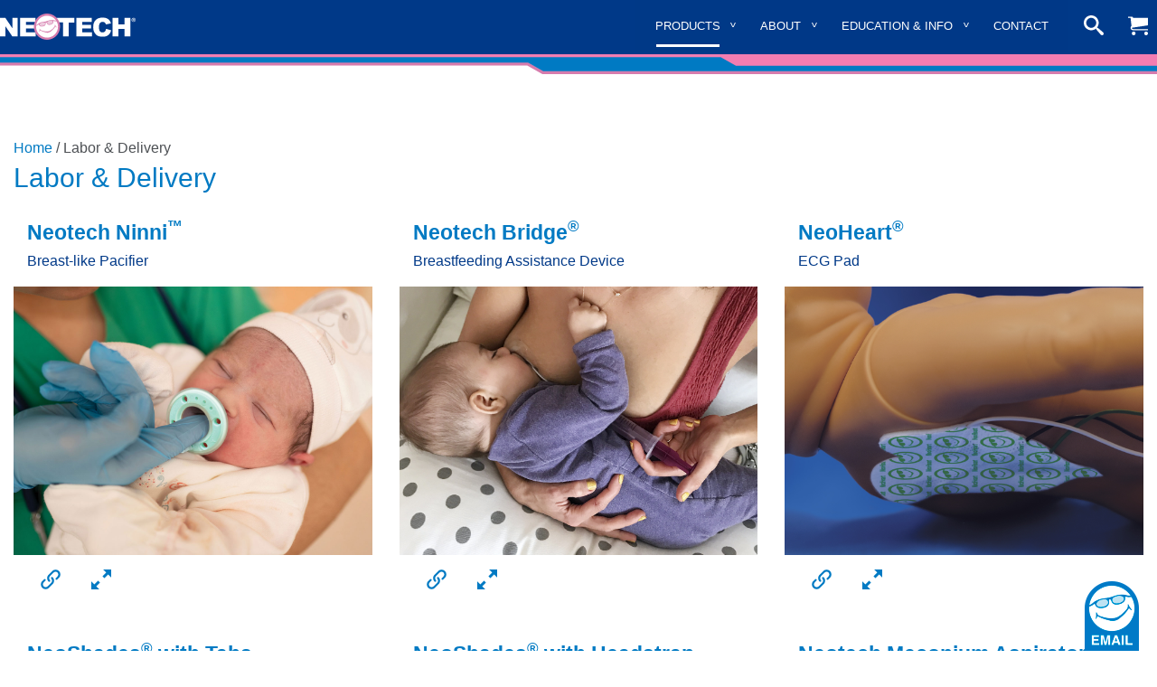

--- FILE ---
content_type: text/html; charset=UTF-8
request_url: https://www.neotechproducts.com/product-category/labor-delivery/
body_size: 26487
content:
<!DOCTYPE html>
<!--[if lt IE 7]>      <html class="no-js lt-ie9 lt-ie8 lt-ie7"> <![endif]-->
<!--[if IE 7]>         <html class="no-js lt-ie9 lt-ie8"> <![endif]-->
<!--[if IE 8]>         <html class="no-js lt-ie9"> <![endif]-->
<!--[if gt IE 8]><!--><html class="no-js" lang="en-US"><!--<![endif]-->
	<head>
		<meta charset="utf-8">
		<meta http-equiv="X-UA-Compatible" content="IE=edge">
		<title>Labor &amp; Delivery Archives - Neotech Products</title>
		<meta name="description" content="">
		<meta name="viewport" content="width=device-width, initial-scale=1  maximum-scale=1.0">
		<meta http-equiv="X-UA-Compatible" content="IE=edge,chrome=1">
		<script>var et_site_url='https://www.neotechproducts.com/n17';var et_post_id='0';function et_core_page_resource_fallback(a,b){"undefined"===typeof b&&(b=a.sheet.cssRules&&0===a.sheet.cssRules.length);b&&(a.onerror=null,a.onload=null,a.href?a.href=et_site_url+"/?et_core_page_resource="+a.id+et_post_id:a.src&&(a.src=et_site_url+"/?et_core_page_resource="+a.id+et_post_id))}
</script><meta name='robots' content='index, follow, max-image-preview:large, max-snippet:-1, max-video-preview:-1' />

	<!-- This site is optimized with the Yoast SEO Premium plugin v26.8 (Yoast SEO v26.8) - https://yoast.com/product/yoast-seo-premium-wordpress/ -->
	<title>Labor &amp; Delivery Archives - Neotech Products</title>
	<link rel="canonical" href="https://www.neotechproducts.com/product-category/labor-delivery/" />
	<meta property="og:locale" content="en_US" />
	<meta property="og:type" content="article" />
	<meta property="og:title" content="Labor &amp; Delivery Archives" />
	<meta property="og:url" content="https://www.neotechproducts.com/product-category/labor-delivery/" />
	<meta property="og:site_name" content="Neotech Products" />
	<meta property="og:image" content="https://www.neotechproducts.com/n17/wp-content/uploads/2025/09/Neotech-Neonatal-Products_1200x675.jpg" />
	<meta property="og:image:width" content="1200" />
	<meta property="og:image:height" content="675" />
	<meta property="og:image:type" content="image/jpeg" />
	<meta name="twitter:card" content="summary_large_image" />
	<meta name="twitter:site" content="@neotechproducts" />
	<script type="application/ld+json" class="yoast-schema-graph">{"@context":"https://schema.org","@graph":[{"@type":"CollectionPage","@id":"https://www.neotechproducts.com/product-category/labor-delivery/","url":"https://www.neotechproducts.com/product-category/labor-delivery/","name":"Labor &amp; Delivery Archives - Neotech Products","isPartOf":{"@id":"https://www.neotechproducts.com/#website"},"breadcrumb":{"@id":"https://www.neotechproducts.com/product-category/labor-delivery/#breadcrumb"},"inLanguage":"en-US"},{"@type":"BreadcrumbList","@id":"https://www.neotechproducts.com/product-category/labor-delivery/#breadcrumb","itemListElement":[{"@type":"ListItem","position":1,"name":"Home","item":"https://www.neotechproducts.com/"},{"@type":"ListItem","position":2,"name":"Labor &amp; Delivery"}]},{"@type":"WebSite","@id":"https://www.neotechproducts.com/#website","url":"https://www.neotechproducts.com/","name":"Neotech Products","description":"Making a Difference for Neonatal and Pediatric Care","publisher":{"@id":"https://www.neotechproducts.com/#organization"},"potentialAction":[{"@type":"SearchAction","target":{"@type":"EntryPoint","urlTemplate":"https://www.neotechproducts.com/?s={search_term_string}"},"query-input":{"@type":"PropertyValueSpecification","valueRequired":true,"valueName":"search_term_string"}}],"inLanguage":"en-US"},{"@type":"Organization","@id":"https://www.neotechproducts.com/#organization","name":"Neotech Products LLC","url":"https://www.neotechproducts.com/","logo":{"@type":"ImageObject","inLanguage":"en-US","@id":"https://www.neotechproducts.com/#/schema/logo/image/","url":"https://www.neotechproducts.com/n17/wp-content/uploads/2017/07/Neotech_Products_LLC_RGB.jpg","contentUrl":"https://www.neotechproducts.com/n17/wp-content/uploads/2017/07/Neotech_Products_LLC_RGB.jpg","width":1800,"height":508,"caption":"Neotech Products LLC"},"image":{"@id":"https://www.neotechproducts.com/#/schema/logo/image/"},"sameAs":["https://www.facebook.com/Neotech-Products-166502196741285/","https://x.com/neotechproducts","https://www.instagram.com/neotech_home_health/","https://www.linkedin.com/company-beta/7582982/","https://www.pinterest.com/neotechhome/","https://www.youtube.com/user/neotechprod"]}]}</script>
	<!-- / Yoast SEO Premium plugin. -->


<link rel='dns-prefetch' href='//fonts.googleapis.com' />
<link rel="alternate" type="application/rss+xml" title="Neotech Products &raquo; Feed" href="https://www.neotechproducts.com/feed/" />
<link rel="alternate" type="application/rss+xml" title="Neotech Products &raquo; Comments Feed" href="https://www.neotechproducts.com/comments/feed/" />
<link rel="alternate" type="text/calendar" title="Neotech Products &raquo; iCal Feed" href="https://www.neotechproducts.com/events/?ical=1" />
<link rel="alternate" type="application/rss+xml" title="Neotech Products &raquo; Labor &amp; Delivery Category Feed" href="https://www.neotechproducts.com/product-category/labor-delivery/feed/" />
<style id='wp-img-auto-sizes-contain-inline-css' type='text/css'>
img:is([sizes=auto i],[sizes^="auto," i]){contain-intrinsic-size:3000px 1500px}
/*# sourceURL=wp-img-auto-sizes-contain-inline-css */
</style>
<!-- <link rel='stylesheet' id='wc-authorize-net-cim-credit-card-checkout-block-css' href='//www.neotechproducts.com/n17/wp-content/plugins/woocommerce-gateway-authorize-net-cim/assets/css/blocks/wc-authorize-net-cim-checkout-block.css?ver=3.10.14' type='text/css' media='all' /> -->
<!-- <link rel='stylesheet' id='wc-authorize-net-cim-echeck-checkout-block-css' href='//www.neotechproducts.com/n17/wp-content/plugins/woocommerce-gateway-authorize-net-cim/assets/css/blocks/wc-authorize-net-cim-checkout-block.css?ver=3.10.14' type='text/css' media='all' /> -->
<!-- <link rel='stylesheet' id='wp-components-css' href='//www.neotechproducts.com/n17/wp-includes/css/dist/components/style.min.css?ver=6.9' type='text/css' media='all' /> -->
<!-- <link rel='stylesheet' id='flexible-shipping-ups-blocks-integration-frontend-css' href='//www.neotechproducts.com/n17/wp-content/plugins/flexible-shipping-ups/build/point-selection-block-frontend.css?ver=1768901294' type='text/css' media='all' /> -->
<!-- <link rel='stylesheet' id='flexible-shipping-ups-blocks-integration-editor-css' href='//www.neotechproducts.com/n17/wp-content/plugins/flexible-shipping-ups/build/point-selection-block.css?ver=1768901294' type='text/css' media='all' /> -->
<!-- <link rel='stylesheet' id='wp-block-library-css' href='//www.neotechproducts.com/n17/wp-includes/css/dist/block-library/style.min.css?ver=6.9' type='text/css' media='all' /> -->
<!-- <link rel='stylesheet' id='wc-blocks-style-css' href='//www.neotechproducts.com/n17/wp-content/plugins/woocommerce/assets/client/blocks/wc-blocks.css?ver=wc-10.4.3' type='text/css' media='all' /> -->
<link rel="stylesheet" type="text/css" href="//www.neotechproducts.com/n17/wp-content/cache/wpfc-minified/q5ltq7pm/6knjl.css" media="all"/>
<style id='global-styles-inline-css' type='text/css'>
:root{--wp--preset--aspect-ratio--square: 1;--wp--preset--aspect-ratio--4-3: 4/3;--wp--preset--aspect-ratio--3-4: 3/4;--wp--preset--aspect-ratio--3-2: 3/2;--wp--preset--aspect-ratio--2-3: 2/3;--wp--preset--aspect-ratio--16-9: 16/9;--wp--preset--aspect-ratio--9-16: 9/16;--wp--preset--color--black: #000000;--wp--preset--color--cyan-bluish-gray: #abb8c3;--wp--preset--color--white: #ffffff;--wp--preset--color--pale-pink: #f78da7;--wp--preset--color--vivid-red: #cf2e2e;--wp--preset--color--luminous-vivid-orange: #ff6900;--wp--preset--color--luminous-vivid-amber: #fcb900;--wp--preset--color--light-green-cyan: #7bdcb5;--wp--preset--color--vivid-green-cyan: #00d084;--wp--preset--color--pale-cyan-blue: #8ed1fc;--wp--preset--color--vivid-cyan-blue: #0693e3;--wp--preset--color--vivid-purple: #9b51e0;--wp--preset--gradient--vivid-cyan-blue-to-vivid-purple: linear-gradient(135deg,rgb(6,147,227) 0%,rgb(155,81,224) 100%);--wp--preset--gradient--light-green-cyan-to-vivid-green-cyan: linear-gradient(135deg,rgb(122,220,180) 0%,rgb(0,208,130) 100%);--wp--preset--gradient--luminous-vivid-amber-to-luminous-vivid-orange: linear-gradient(135deg,rgb(252,185,0) 0%,rgb(255,105,0) 100%);--wp--preset--gradient--luminous-vivid-orange-to-vivid-red: linear-gradient(135deg,rgb(255,105,0) 0%,rgb(207,46,46) 100%);--wp--preset--gradient--very-light-gray-to-cyan-bluish-gray: linear-gradient(135deg,rgb(238,238,238) 0%,rgb(169,184,195) 100%);--wp--preset--gradient--cool-to-warm-spectrum: linear-gradient(135deg,rgb(74,234,220) 0%,rgb(151,120,209) 20%,rgb(207,42,186) 40%,rgb(238,44,130) 60%,rgb(251,105,98) 80%,rgb(254,248,76) 100%);--wp--preset--gradient--blush-light-purple: linear-gradient(135deg,rgb(255,206,236) 0%,rgb(152,150,240) 100%);--wp--preset--gradient--blush-bordeaux: linear-gradient(135deg,rgb(254,205,165) 0%,rgb(254,45,45) 50%,rgb(107,0,62) 100%);--wp--preset--gradient--luminous-dusk: linear-gradient(135deg,rgb(255,203,112) 0%,rgb(199,81,192) 50%,rgb(65,88,208) 100%);--wp--preset--gradient--pale-ocean: linear-gradient(135deg,rgb(255,245,203) 0%,rgb(182,227,212) 50%,rgb(51,167,181) 100%);--wp--preset--gradient--electric-grass: linear-gradient(135deg,rgb(202,248,128) 0%,rgb(113,206,126) 100%);--wp--preset--gradient--midnight: linear-gradient(135deg,rgb(2,3,129) 0%,rgb(40,116,252) 100%);--wp--preset--font-size--small: 13px;--wp--preset--font-size--medium: 20px;--wp--preset--font-size--large: 36px;--wp--preset--font-size--x-large: 42px;--wp--preset--spacing--20: 0.44rem;--wp--preset--spacing--30: 0.67rem;--wp--preset--spacing--40: 1rem;--wp--preset--spacing--50: 1.5rem;--wp--preset--spacing--60: 2.25rem;--wp--preset--spacing--70: 3.38rem;--wp--preset--spacing--80: 5.06rem;--wp--preset--shadow--natural: 6px 6px 9px rgba(0, 0, 0, 0.2);--wp--preset--shadow--deep: 12px 12px 50px rgba(0, 0, 0, 0.4);--wp--preset--shadow--sharp: 6px 6px 0px rgba(0, 0, 0, 0.2);--wp--preset--shadow--outlined: 6px 6px 0px -3px rgb(255, 255, 255), 6px 6px rgb(0, 0, 0);--wp--preset--shadow--crisp: 6px 6px 0px rgb(0, 0, 0);}:where(.is-layout-flex){gap: 0.5em;}:where(.is-layout-grid){gap: 0.5em;}body .is-layout-flex{display: flex;}.is-layout-flex{flex-wrap: wrap;align-items: center;}.is-layout-flex > :is(*, div){margin: 0;}body .is-layout-grid{display: grid;}.is-layout-grid > :is(*, div){margin: 0;}:where(.wp-block-columns.is-layout-flex){gap: 2em;}:where(.wp-block-columns.is-layout-grid){gap: 2em;}:where(.wp-block-post-template.is-layout-flex){gap: 1.25em;}:where(.wp-block-post-template.is-layout-grid){gap: 1.25em;}.has-black-color{color: var(--wp--preset--color--black) !important;}.has-cyan-bluish-gray-color{color: var(--wp--preset--color--cyan-bluish-gray) !important;}.has-white-color{color: var(--wp--preset--color--white) !important;}.has-pale-pink-color{color: var(--wp--preset--color--pale-pink) !important;}.has-vivid-red-color{color: var(--wp--preset--color--vivid-red) !important;}.has-luminous-vivid-orange-color{color: var(--wp--preset--color--luminous-vivid-orange) !important;}.has-luminous-vivid-amber-color{color: var(--wp--preset--color--luminous-vivid-amber) !important;}.has-light-green-cyan-color{color: var(--wp--preset--color--light-green-cyan) !important;}.has-vivid-green-cyan-color{color: var(--wp--preset--color--vivid-green-cyan) !important;}.has-pale-cyan-blue-color{color: var(--wp--preset--color--pale-cyan-blue) !important;}.has-vivid-cyan-blue-color{color: var(--wp--preset--color--vivid-cyan-blue) !important;}.has-vivid-purple-color{color: var(--wp--preset--color--vivid-purple) !important;}.has-black-background-color{background-color: var(--wp--preset--color--black) !important;}.has-cyan-bluish-gray-background-color{background-color: var(--wp--preset--color--cyan-bluish-gray) !important;}.has-white-background-color{background-color: var(--wp--preset--color--white) !important;}.has-pale-pink-background-color{background-color: var(--wp--preset--color--pale-pink) !important;}.has-vivid-red-background-color{background-color: var(--wp--preset--color--vivid-red) !important;}.has-luminous-vivid-orange-background-color{background-color: var(--wp--preset--color--luminous-vivid-orange) !important;}.has-luminous-vivid-amber-background-color{background-color: var(--wp--preset--color--luminous-vivid-amber) !important;}.has-light-green-cyan-background-color{background-color: var(--wp--preset--color--light-green-cyan) !important;}.has-vivid-green-cyan-background-color{background-color: var(--wp--preset--color--vivid-green-cyan) !important;}.has-pale-cyan-blue-background-color{background-color: var(--wp--preset--color--pale-cyan-blue) !important;}.has-vivid-cyan-blue-background-color{background-color: var(--wp--preset--color--vivid-cyan-blue) !important;}.has-vivid-purple-background-color{background-color: var(--wp--preset--color--vivid-purple) !important;}.has-black-border-color{border-color: var(--wp--preset--color--black) !important;}.has-cyan-bluish-gray-border-color{border-color: var(--wp--preset--color--cyan-bluish-gray) !important;}.has-white-border-color{border-color: var(--wp--preset--color--white) !important;}.has-pale-pink-border-color{border-color: var(--wp--preset--color--pale-pink) !important;}.has-vivid-red-border-color{border-color: var(--wp--preset--color--vivid-red) !important;}.has-luminous-vivid-orange-border-color{border-color: var(--wp--preset--color--luminous-vivid-orange) !important;}.has-luminous-vivid-amber-border-color{border-color: var(--wp--preset--color--luminous-vivid-amber) !important;}.has-light-green-cyan-border-color{border-color: var(--wp--preset--color--light-green-cyan) !important;}.has-vivid-green-cyan-border-color{border-color: var(--wp--preset--color--vivid-green-cyan) !important;}.has-pale-cyan-blue-border-color{border-color: var(--wp--preset--color--pale-cyan-blue) !important;}.has-vivid-cyan-blue-border-color{border-color: var(--wp--preset--color--vivid-cyan-blue) !important;}.has-vivid-purple-border-color{border-color: var(--wp--preset--color--vivid-purple) !important;}.has-vivid-cyan-blue-to-vivid-purple-gradient-background{background: var(--wp--preset--gradient--vivid-cyan-blue-to-vivid-purple) !important;}.has-light-green-cyan-to-vivid-green-cyan-gradient-background{background: var(--wp--preset--gradient--light-green-cyan-to-vivid-green-cyan) !important;}.has-luminous-vivid-amber-to-luminous-vivid-orange-gradient-background{background: var(--wp--preset--gradient--luminous-vivid-amber-to-luminous-vivid-orange) !important;}.has-luminous-vivid-orange-to-vivid-red-gradient-background{background: var(--wp--preset--gradient--luminous-vivid-orange-to-vivid-red) !important;}.has-very-light-gray-to-cyan-bluish-gray-gradient-background{background: var(--wp--preset--gradient--very-light-gray-to-cyan-bluish-gray) !important;}.has-cool-to-warm-spectrum-gradient-background{background: var(--wp--preset--gradient--cool-to-warm-spectrum) !important;}.has-blush-light-purple-gradient-background{background: var(--wp--preset--gradient--blush-light-purple) !important;}.has-blush-bordeaux-gradient-background{background: var(--wp--preset--gradient--blush-bordeaux) !important;}.has-luminous-dusk-gradient-background{background: var(--wp--preset--gradient--luminous-dusk) !important;}.has-pale-ocean-gradient-background{background: var(--wp--preset--gradient--pale-ocean) !important;}.has-electric-grass-gradient-background{background: var(--wp--preset--gradient--electric-grass) !important;}.has-midnight-gradient-background{background: var(--wp--preset--gradient--midnight) !important;}.has-small-font-size{font-size: var(--wp--preset--font-size--small) !important;}.has-medium-font-size{font-size: var(--wp--preset--font-size--medium) !important;}.has-large-font-size{font-size: var(--wp--preset--font-size--large) !important;}.has-x-large-font-size{font-size: var(--wp--preset--font-size--x-large) !important;}
/*# sourceURL=global-styles-inline-css */
</style>

<style id='classic-theme-styles-inline-css' type='text/css'>
/*! This file is auto-generated */
.wp-block-button__link{color:#fff;background-color:#32373c;border-radius:9999px;box-shadow:none;text-decoration:none;padding:calc(.667em + 2px) calc(1.333em + 2px);font-size:1.125em}.wp-block-file__button{background:#32373c;color:#fff;text-decoration:none}
/*# sourceURL=/wp-includes/css/classic-themes.min.css */
</style>
<style id='woocommerce-inline-inline-css' type='text/css'>
.woocommerce form .form-row .required { visibility: visible; }
/*# sourceURL=woocommerce-inline-inline-css */
</style>
<!-- <link rel='stylesheet' id='et_monarch-css-css' href='//www.neotechproducts.com/n17/wp-content/plugins/monarch/css/style.css?ver=1.4.14' type='text/css' media='all' /> -->
<link rel="stylesheet" type="text/css" href="//www.neotechproducts.com/n17/wp-content/cache/wpfc-minified/ll0j5yrw/68it6.css" media="all"/>
<link rel='stylesheet' id='et-gf-open-sans-css' href='//fonts.googleapis.com/css?family=Open+Sans:400,700' type='text/css' media='all' />
<!-- <link rel='stylesheet' id='wc-avatax-frontend-css' href='//www.neotechproducts.com/n17/wp-content/plugins/woocommerce-avatax/assets/css/frontend/wc-avatax-frontend.min.css?ver=3.6.4' type='text/css' media='all' /> -->
<link rel="stylesheet" type="text/css" href="//www.neotechproducts.com/n17/wp-content/cache/wpfc-minified/7wa92pjk/68it6.css" media="all"/>
<link rel='stylesheet' id='stylesheet-css' href='//www.neotechproducts.com/n17/wp-content/themes/neotech-2017/css/app.css?ver=0.0.1' type='text/css' media='screen' />
<!-- <link rel='stylesheet' id='sv-wc-payment-gateway-payment-form-v5_15_12-css' href='//www.neotechproducts.com/n17/wp-content/plugins/woocommerce-gateway-authorize-net-cim/vendor/skyverge/wc-plugin-framework/woocommerce/payment-gateway/assets/css/frontend/sv-wc-payment-gateway-payment-form.min.css?ver=5.15.12' type='text/css' media='all' /> -->
<!-- <link rel='stylesheet' id='searchwp-live-search-css' href='//www.neotechproducts.com/n17/wp-content/plugins/searchwp-live-ajax-search/assets/styles/style.min.css?ver=1.8.7' type='text/css' media='all' /> -->
<link rel="stylesheet" type="text/css" href="//www.neotechproducts.com/n17/wp-content/cache/wpfc-minified/e4tsv2fi/6knjl.css" media="all"/>
<style id='searchwp-live-search-inline-css' type='text/css'>
.searchwp-live-search-result .searchwp-live-search-result--title a {
  font-size: 16px;
}
.searchwp-live-search-result .searchwp-live-search-result--price {
  font-size: 14px;
}
.searchwp-live-search-result .searchwp-live-search-result--add-to-cart .button {
  font-size: 14px;
}

/*# sourceURL=searchwp-live-search-inline-css */
</style>
<style id='wc-product-table-head-inline-css' type='text/css'>
table.wc-product-table { visibility: hidden; }
/*# sourceURL=wc-product-table-head-inline-css */
</style>
<!-- <link rel='stylesheet' id='reaktiv-custom-css' href='//www.neotechproducts.com/n17/wp-content/uploads/custom-css/reaktiv-css-1.css' type='text/css' media='all' /> -->
<link rel="stylesheet" type="text/css" href="//www.neotechproducts.com/n17/wp-content/cache/wpfc-minified/f2rxuxkl/68it6.css" media="all"/>
<link rel="https://api.w.org/" href="https://www.neotechproducts.com/wp-json/" /><link rel="alternate" title="JSON" type="application/json" href="https://www.neotechproducts.com/wp-json/wp/v2/product_cat/2221" /><link rel="EditURI" type="application/rsd+xml" title="RSD" href="https://www.neotechproducts.com/n17/xmlrpc.php?rsd" />
<meta name="generator" content="WordPress 6.9" />
<meta name="generator" content="WooCommerce 10.4.3" />

<script type="text/javascript">
piAId = '821363';
piCId = '1247';
piHostname = 'pi.pardot.com';
 
(function() {
               function async_load(){
                              var s = document.createElement('script'); s.type = 'text/javascript';
                              s.src = ('https:' == document.location.protocol ? 'https://pi' : 'http://cdn') + '.pardot.com/pd.js';
                              var c = document.getElementsByTagName('script')[0]; c.parentNode.insertBefore(s, c);
               }
               if(window.attachEvent) { window.attachEvent('onload', async_load); }
               else { window.addEventListener('load', async_load, false); }
})();
</script>
<meta name="tec-api-version" content="v1"><meta name="tec-api-origin" content="https://www.neotechproducts.com"><link rel="alternate" href="https://www.neotechproducts.com/wp-json/tribe/events/v1/" /><style type="text/css" id="et-social-custom-css">
				 
			</style><link rel="preload" href="https://www.neotechproducts.com/n17/wp-content/plugins/monarch/core/admin/fonts/modules.ttf" as="font" crossorigin="anonymous">	<noscript><style>.woocommerce-product-gallery{ opacity: 1 !important; }</style></noscript>
			<style type="text/css" media="screen">
			.no-js .top-bar,
			.no-js #wpadminbar  {
			  display: none !important;
			}
			@media screen and (min-width: 40em) {
				.no-js .top-bar {
					display: block;
				}

				.no-js .title-bar,
				.no-js #wpadminbar  {
			    	display: none !important;
				}
			}
		</style>
		<!-- modernizr -->
			</head>
	<body class="archive tax-product_cat term-labor-delivery term-2221 wp-theme-neotech-2017 theme-neotech-2017 woocommerce woocommerce-page woocommerce-no-js tribe-no-js page-template-neotech-2017 et_monarch">
		<!--[if lt IE 9]>
			<p class="browsehappy">You are using an <strong>outdated</strong> browser. Please <a href="http://browsehappy.com/">upgrade your browser</a> to improve your experience.
		<![endif]-->

		<div id="catList" class="category-page-category-filter-wrap off-canvas position-left" data-off-canvas data-transition="push">
			<header class="offcanvas-header">
				<button class="close-button" data-close>&times;</button>
			</header>
			<div class="off-canvas-category-filters">
				<button id="category-29" class="button expanded primary" data-toggle="category-29" data-filter=".product_cat-whats-new">What's New</button><button id="category-2221" class="button expanded primary" data-toggle="category-2221" data-filter=".product_cat-labor-delivery">Labor &amp; Delivery</button><button id="category-2165" class="button expanded primary" data-toggle="category-2165" data-filter=".product_cat-transilluminator">Transilluminator</button><button id="category-168" class="button expanded primary" data-toggle="category-168" data-filter=".product_cat-all-products">All Products</button><button id="category-161" class="button expanded primary" data-toggle="category-161" data-filter=".product_cat-skin-friendly-neofoam">Skin Friendly NeoFoam</button><button id="category-32" class="button expanded primary" data-toggle="category-32" data-filter=".product_cat-home-health">Home Health</button><button id="category-31" class="button expanded primary" data-toggle="category-31" data-filter=".product_cat-ocular-exam">Ocular Exam</button><button id="category-30" class="button expanded primary" data-toggle="category-30" data-filter=".product_cat-helpful-accessories">Helpful Accessories</button><button id="category-15" class="button expanded primary" data-toggle="category-15" data-filter=".product_cat-phototherapy">Phototherapy</button><button id="category-28" class="button expanded primary" data-toggle="category-28" data-filter=".product_cat-telemetry-totes">Telemetry Totes</button><button id="category-27" class="button expanded primary" data-toggle="category-27" data-filter=".product_cat-electrodes">Electrodes</button><button id="category-26" class="button expanded primary" data-toggle="category-26" data-filter=".product_cat-mobile-device-cleaning">Mobile Device Cleaning</button><button id="category-25" class="button expanded primary" data-toggle="category-25" data-filter=".product_cat-tracheostomy">Tracheostomy</button><button id="category-24" class="button expanded primary" data-toggle="category-24" data-filter=".product_cat-respiratory-support">Respiratory Support</button><button id="category-19" class="button expanded primary" data-toggle="category-19" data-filter=".product_cat-skin-friendly-adhesive">Skin Friendly Adhesive</button><button id="category-17" class="button expanded primary" data-toggle="category-17" data-filter=".product_cat-suctioning">Suctioning</button>			</div>
		</div>
		<div id="shoppingCart" class="shopping-cart-wrap off-canvas position-right" data-off-canvas data-transition="push">
			<button class="close-button" data-close>&times;</button>
			<header class="offcanvas-header">
				<h3>Shopping Cart</h3>
			</header>
			<div class="off-canvas-cart-table">
				<!-- do cart -->
				<div class="widget_shopping_cart_content">
				

	<p class="woocommerce-mini-cart__empty-message">No products in the cart.</p>


				</div>
			</div>
		</div>
		<div class="off-canvas-content" data-off-canvas-content>
<div class="sticky-nav-container" data-sticky-container>
<div class="nav-wrap" data-sticky data-options="marginTop:0;" style="width:100%" data-top-anchor="1" data-sticky-on="small">
	<div class="title-bar" data-responsive-toggle="main-nav" data-hide-for="medium" data-animate="scale-in-up scale-out-down">
		<a href="https://www.neotechproducts.com/">
		<div class="title-bar-title nav-logo">
			<svg version="1.1" id="Layer_1" xmlns="http://www.w3.org/2000/svg" xmlns:xlink="http://www.w3.org/1999/xlink" x="0px" y="0px"
				 viewBox="0 185.404 958.197 185.097" enable-background="new 0 185.404 958.197 185.097"
				 xml:space="preserve">
				<g>
					<path fill="#FFFFFF" d="M0,216h37.634l49.352,72.338V216h38.084v130.704H86.986l-48.901-72.112v71.887H0V216z"/>
					<path fill="#FFFFFF" d="M142.648,216h108.169v27.944h-67.605v20.507h62.873v26.817h-62.873v25.916h69.634v29.521H142.648V216z"/>
					<path fill="#FFFFFF" d="M399.324,216h126.873v32.451h-41.014v98.253h-40.339v-98.479h-41.014L399.324,216z"/>
					<path fill="#FFFFFF" d="M540.169,216h108.169v27.944h-67.605v20.507h62.873v26.817h-62.873v25.916h69.634v29.521H540.395V216
						H540.169z"/>
					<path fill="#FFFFFF" d="M749.972,293.07l35.38,10.592c-2.479,9.915-6.084,18.253-11.268,25.014
						c-5.183,6.761-11.492,11.719-18.929,15.099c-7.662,3.381-17.127,5.184-28.846,5.184c-14.196,0-25.689-2.028-34.704-6.085
						c-9.014-4.056-16.676-11.493-23.211-21.859s-9.69-23.662-9.69-39.887c0-21.634,5.634-38.31,17.353-49.803
						c11.493-11.718,27.718-17.352,48.901-17.352c16.45,0,29.296,3.38,38.761,9.916s16.45,16.901,20.957,30.648l-35.83,7.887
						c-1.353-4.056-2.479-6.76-3.831-8.789c-2.254-3.155-4.958-5.408-8.339-7.211c-3.154-1.577-6.985-2.479-10.816-2.479
						c-9.014,0-16,3.605-20.958,11.042c-3.605,5.409-5.408,13.972-5.408,25.69c0,14.423,2.254,24.338,6.535,29.747
						c4.282,5.408,10.592,8.112,18.479,8.112c7.662,0,13.521-2.254,17.353-6.535C745.239,307.719,748.169,301.408,749.972,293.07z"/>
					<path fill="#FFFFFF" d="M796.169,216h40.338v45.521h44.169V216h40.563v130.704h-40.563v-52.958h-44.169v52.958h-40.338V216z"/>
					<g>
						<g>
							<g>
								<path fill="#D67CAD" d="M311.437,187.831c-49.803,11.493-80.901,61.296-69.408,110.873l0,0
									c11.493,49.803,61.295,80.901,110.873,69.408c49.803-11.492,80.901-61.296,69.408-110.873
									c-5.634-24.112-20.056-44.62-41.014-57.69S335.549,182.197,311.437,187.831z"/>
							</g>
						</g>
					</g>
				</g>
				<g>
					<g>
						<g>
							<path fill="#FFFFFF" d="M256.901,295.324c-9.69-41.69,16.451-83.155,58.141-92.845c41.69-9.69,83.155,16.451,92.846,58.141
								c9.689,41.691-16.451,83.155-58.141,92.845C308.056,362.93,266.366,336.789,256.901,295.324z"/>
						</g>
					</g>
				</g>
				<g>
					<path fill="#D67CAD" d="M324.958,246.422c2.479-0.225,4.282,2.479,5.409,5.634c3.605,10.141,11.268,15.099,25.014,12.169
						c18.479-4.057,24.563-14.648,21.634-25.916c0,0,4.507-0.451,8.563,0.676c3.831,1.127,9.239,0,14.197-0.225
						c4.958,0,5.184,1.803,5.859,2.929c1.803,2.479,5.408,3.38,2.93-1.352s-4.282-6.31-9.69-6.084
						c-6.084,0.451-12.62,0.451-17.577-1.352c-5.409-2.028-11.042-1.578-12.62-1.803c-1.578-0.226-15.549-0.451-31.775,5.859
						c-4.282,1.578-8.789,2.93-13.07,3.831l0,0c-4.282,1.127-9.014,2.028-13.521,2.253c-17.578,1.353-29.747,7.662-31.324,8.563
						c-1.352,0.901-6.761,2.93-10.591,7.211c-3.606,3.831-9.465,6.761-15.324,9.014c-4.958,2.028-5.859,4.282-6.084,9.69
						c-0.225,5.183,2.704,2.93,3.155,0c0.226-1.352-0.451-2.929,4.057-5.183c4.507-2.028,9.916-3.38,12.845-6.084
						c2.93-2.704,7.437-4.282,7.437-4.282c2.479,11.493,12.394,18.254,30.873,13.747c13.747-3.38,18.253-11.042,17.127-21.859
						C322.253,250.704,322.704,247.324,324.958,246.422L324.958,246.422z"/>
					<path fill="#ECC9DD" d="M334.197,252.507c2.028,6.31,9.014,10.592,22.535,7.662c10.817-2.479,18.479-9.916,16.901-16.676
						c-1.578-6.761-11.718-10.141-22.535-7.662C334.197,239.662,332.169,245.972,334.197,252.507z"/>
					<path fill="#ECC9DD" d="M319.549,255.887c0.901,6.535-3.38,13.296-16.901,16.676c-10.817,2.704-20.958-0.901-22.535-7.662
						c-1.578-6.761,6.084-14.197,16.901-16.676C313.916,244.395,318.422,249.127,319.549,255.887z"/>
					<g>
						<path fill="#D67CAD" d="M335.324,320.563c-5.634,0-10.817-1.353-15.774-2.93c-2.028-0.676-4.056-1.127-6.084-1.577
							c-9.239-2.028-22.986-8.338-27.042-10.367c-1.577-0.676-2.479-0.9-3.38-0.676c-1.126,0.451-1.577,2.028-2.028,4.057
							c-0.226,0.676-0.451,1.577-0.676,2.254c-0.901,2.479-1.352,2.704-1.803,2.479c-0.901-0.226-0.676-2.254-0.225-4.057
							c0.901-3.605,0.676-12.168,0.676-16.225c0-1.578,0.226-2.254,0.676-2.254l0,0c1.126,0,2.479,3.831,2.479,3.831l0,0
							c0,0,1.578,6.535,12.169,9.69l1.803,0.45c12.169,3.831,25.916,8.113,45.07,5.408c8.338-1.126,18.028-6.534,28.395-15.774
							c7.437-6.76,13.295-13.746,15.324-16.451c2.704-3.38,2.704-9.464,2.479-11.493c-0.226-1.578-0.226-3.38,0.451-3.605
							c0.451,0,0.901,0.225,2.479,3.155c2.704,6.084,5.859,9.916,8.789,13.521c1.353,1.578,1.803,2.479,1.353,2.93
							c-0.451,0.451-1.578,0.225-2.028,0c-0.901-0.451-2.705-2.254-5.634-5.183c-0.451-0.451-0.901-0.676-1.352-0.676
							c-0.901,0-2.028,1.803-3.605,4.281c-1.127,1.578-2.253,3.606-4.057,5.859c-6.084,7.888-12.62,13.973-18.704,19.155l-1.352,1.127
							c-6.76,5.859-11.042,9.69-21.183,11.718C339.605,320.338,337.578,320.563,335.324,320.563z"/>
					</g>
				</g>
				<g>
					<path fill="#FFFFFF" d="M944,215.774c2.479,0,4.732,0.676,6.986,1.803c2.253,1.126,4.056,2.929,5.183,5.183
						c1.353,2.253,2.028,4.732,2.028,7.211c0,2.479-0.676,4.732-1.803,6.986c-1.127,2.253-2.93,4.056-5.184,5.183
						c-2.253,1.353-4.507,1.803-6.985,1.803c-2.479,0-4.732-0.676-6.986-1.803c-2.253-1.126-4.281-2.704-5.408-4.958
						s-1.803-4.507-1.803-6.986s0.676-4.958,2.028-7.211c1.352-2.253,3.154-4.056,5.183-5.183
						C939.268,216.451,941.746,215.774,944,215.774z M944,218.704c-2.028,0-3.831,0.451-5.634,1.578
						c-1.803,0.901-3.155,2.479-4.282,4.282c-1.126,1.803-1.577,3.831-1.577,5.859c0,2.028,0.451,3.831,1.577,5.634
						c1.127,1.803,2.479,3.155,4.282,4.282c1.803,1.127,3.605,1.578,5.634,1.578s3.831-0.451,5.634-1.578
						c1.803-1.126,3.155-2.479,4.282-4.282c1.126-1.803,1.577-3.605,1.577-5.634c0-2.028-0.451-3.831-1.577-5.859
						c-1.127-1.803-2.479-3.155-4.282-4.282C947.831,219.155,946.028,218.704,944,218.704z M937.69,237.634v-15.099h3.154
						c2.93,0,4.508,0,4.732,0c1.127,0,1.803,0.226,2.479,0.676c0.676,0.451,1.127,0.901,1.352,1.352
						c0.451,0.676,0.676,1.352,0.676,2.253c0,1.127-0.45,2.028-1.126,2.704c-0.677,0.676-1.803,1.352-2.93,1.352
						c0.45,0.226,0.901,0.451,1.127,0.676c0.226,0.225,0.676,0.676,1.126,1.127c0,0.225,0.451,0.676,1.127,1.803l1.803,3.155h-3.831
						l-1.352-2.479c-0.901-1.577-1.577-2.704-2.028-3.155s-1.353-0.676-2.028-0.676h-0.901v6.31H937.69z M940.62,229.07h1.352
						c1.803,0,2.93,0,3.381-0.225c0.45-0.226,0.676-0.451,0.901-0.676c0.225-0.451,0.45-0.676,0.45-1.126s-0.226-0.902-0.45-1.127
						c-0.226-0.226-0.677-0.676-1.127-0.676c-0.451-0.225-1.578-0.225-3.381-0.225h-1.352v4.056H940.62z"/>
				</g>
			</svg>
		</div>
		</a>
		<button class="menu-icon" type="button" data-toggle></button>
	</div>
	<div class="top-bar" id="main-nav" data-animate="scale-in-up scale-out-down">
		<a href="https://www.neotechproducts.com/">
		<div class="nav-logo hide-for-small-only">
			<svg version="1.1" id="Layer_1" xmlns="http://www.w3.org/2000/svg" xmlns:xlink="http://www.w3.org/1999/xlink" x="0px" y="0px"
					 viewBox="0 185.404 958.197 185.097" enable-background="new 0 185.404 958.197 185.097"
					 xml:space="preserve">
				<g>
					<path fill="#FFFFFF" d="M0,216h37.634l49.352,72.338V216h38.084v130.704H86.986l-48.901-72.112v71.887H0V216z"/>
					<path fill="#FFFFFF" d="M142.648,216h108.169v27.944h-67.605v20.507h62.873v26.817h-62.873v25.916h69.634v29.521H142.648V216z"/>
					<path fill="#FFFFFF" d="M399.324,216h126.873v32.451h-41.014v98.253h-40.339v-98.479h-41.014L399.324,216z"/>
					<path fill="#FFFFFF" d="M540.169,216h108.169v27.944h-67.605v20.507h62.873v26.817h-62.873v25.916h69.634v29.521H540.395V216
						H540.169z"/>
					<path fill="#FFFFFF" d="M749.972,293.07l35.38,10.592c-2.479,9.915-6.084,18.253-11.268,25.014
						c-5.183,6.761-11.492,11.719-18.929,15.099c-7.662,3.381-17.127,5.184-28.846,5.184c-14.196,0-25.689-2.028-34.704-6.085
						c-9.014-4.056-16.676-11.493-23.211-21.859s-9.69-23.662-9.69-39.887c0-21.634,5.634-38.31,17.353-49.803
						c11.493-11.718,27.718-17.352,48.901-17.352c16.45,0,29.296,3.38,38.761,9.916s16.45,16.901,20.957,30.648l-35.83,7.887
						c-1.353-4.056-2.479-6.76-3.831-8.789c-2.254-3.155-4.958-5.408-8.339-7.211c-3.154-1.577-6.985-2.479-10.816-2.479
						c-9.014,0-16,3.605-20.958,11.042c-3.605,5.409-5.408,13.972-5.408,25.69c0,14.423,2.254,24.338,6.535,29.747
						c4.282,5.408,10.592,8.112,18.479,8.112c7.662,0,13.521-2.254,17.353-6.535C745.239,307.719,748.169,301.408,749.972,293.07z"/>
					<path fill="#FFFFFF" d="M796.169,216h40.338v45.521h44.169V216h40.563v130.704h-40.563v-52.958h-44.169v52.958h-40.338V216z"/>
					<g>
						<g>
							<g>
								<path fill="#D67CAD" d="M311.437,187.831c-49.803,11.493-80.901,61.296-69.408,110.873l0,0
									c11.493,49.803,61.295,80.901,110.873,69.408c49.803-11.492,80.901-61.296,69.408-110.873
									c-5.634-24.112-20.056-44.62-41.014-57.69S335.549,182.197,311.437,187.831z"/>
							</g>
						</g>
					</g>
				</g>
				<g>
					<g>
						<g>
							<path fill="#FFFFFF" d="M256.901,295.324c-9.69-41.69,16.451-83.155,58.141-92.845c41.69-9.69,83.155,16.451,92.846,58.141
								c9.689,41.691-16.451,83.155-58.141,92.845C308.056,362.93,266.366,336.789,256.901,295.324z"/>
						</g>
					</g>
				</g>
				<g>
					<path fill="#D67CAD" d="M324.958,246.422c2.479-0.225,4.282,2.479,5.409,5.634c3.605,10.141,11.268,15.099,25.014,12.169
						c18.479-4.057,24.563-14.648,21.634-25.916c0,0,4.507-0.451,8.563,0.676c3.831,1.127,9.239,0,14.197-0.225
						c4.958,0,5.184,1.803,5.859,2.929c1.803,2.479,5.408,3.38,2.93-1.352s-4.282-6.31-9.69-6.084
						c-6.084,0.451-12.62,0.451-17.577-1.352c-5.409-2.028-11.042-1.578-12.62-1.803c-1.578-0.226-15.549-0.451-31.775,5.859
						c-4.282,1.578-8.789,2.93-13.07,3.831l0,0c-4.282,1.127-9.014,2.028-13.521,2.253c-17.578,1.353-29.747,7.662-31.324,8.563
						c-1.352,0.901-6.761,2.93-10.591,7.211c-3.606,3.831-9.465,6.761-15.324,9.014c-4.958,2.028-5.859,4.282-6.084,9.69
						c-0.225,5.183,2.704,2.93,3.155,0c0.226-1.352-0.451-2.929,4.057-5.183c4.507-2.028,9.916-3.38,12.845-6.084
						c2.93-2.704,7.437-4.282,7.437-4.282c2.479,11.493,12.394,18.254,30.873,13.747c13.747-3.38,18.253-11.042,17.127-21.859
						C322.253,250.704,322.704,247.324,324.958,246.422L324.958,246.422z"/>
					<path fill="#ECC9DD" d="M334.197,252.507c2.028,6.31,9.014,10.592,22.535,7.662c10.817-2.479,18.479-9.916,16.901-16.676
						c-1.578-6.761-11.718-10.141-22.535-7.662C334.197,239.662,332.169,245.972,334.197,252.507z"/>
					<path fill="#ECC9DD" d="M319.549,255.887c0.901,6.535-3.38,13.296-16.901,16.676c-10.817,2.704-20.958-0.901-22.535-7.662
						c-1.578-6.761,6.084-14.197,16.901-16.676C313.916,244.395,318.422,249.127,319.549,255.887z"/>
					<g>
						<path fill="#D67CAD" d="M335.324,320.563c-5.634,0-10.817-1.353-15.774-2.93c-2.028-0.676-4.056-1.127-6.084-1.577
							c-9.239-2.028-22.986-8.338-27.042-10.367c-1.577-0.676-2.479-0.9-3.38-0.676c-1.126,0.451-1.577,2.028-2.028,4.057
							c-0.226,0.676-0.451,1.577-0.676,2.254c-0.901,2.479-1.352,2.704-1.803,2.479c-0.901-0.226-0.676-2.254-0.225-4.057
							c0.901-3.605,0.676-12.168,0.676-16.225c0-1.578,0.226-2.254,0.676-2.254l0,0c1.126,0,2.479,3.831,2.479,3.831l0,0
							c0,0,1.578,6.535,12.169,9.69l1.803,0.45c12.169,3.831,25.916,8.113,45.07,5.408c8.338-1.126,18.028-6.534,28.395-15.774
							c7.437-6.76,13.295-13.746,15.324-16.451c2.704-3.38,2.704-9.464,2.479-11.493c-0.226-1.578-0.226-3.38,0.451-3.605
							c0.451,0,0.901,0.225,2.479,3.155c2.704,6.084,5.859,9.916,8.789,13.521c1.353,1.578,1.803,2.479,1.353,2.93
							c-0.451,0.451-1.578,0.225-2.028,0c-0.901-0.451-2.705-2.254-5.634-5.183c-0.451-0.451-0.901-0.676-1.352-0.676
							c-0.901,0-2.028,1.803-3.605,4.281c-1.127,1.578-2.253,3.606-4.057,5.859c-6.084,7.888-12.62,13.973-18.704,19.155l-1.352,1.127
							c-6.76,5.859-11.042,9.69-21.183,11.718C339.605,320.338,337.578,320.563,335.324,320.563z"/>
					</g>
				</g>
				<g>
					<path fill="#FFFFFF" d="M944,215.774c2.479,0,4.732,0.676,6.986,1.803c2.253,1.126,4.056,2.929,5.183,5.183
						c1.353,2.253,2.028,4.732,2.028,7.211c0,2.479-0.676,4.732-1.803,6.986c-1.127,2.253-2.93,4.056-5.184,5.183
						c-2.253,1.353-4.507,1.803-6.985,1.803c-2.479,0-4.732-0.676-6.986-1.803c-2.253-1.126-4.281-2.704-5.408-4.958
						s-1.803-4.507-1.803-6.986s0.676-4.958,2.028-7.211c1.352-2.253,3.154-4.056,5.183-5.183
						C939.268,216.451,941.746,215.774,944,215.774z M944,218.704c-2.028,0-3.831,0.451-5.634,1.578
						c-1.803,0.901-3.155,2.479-4.282,4.282c-1.126,1.803-1.577,3.831-1.577,5.859c0,2.028,0.451,3.831,1.577,5.634
						c1.127,1.803,2.479,3.155,4.282,4.282c1.803,1.127,3.605,1.578,5.634,1.578s3.831-0.451,5.634-1.578
						c1.803-1.126,3.155-2.479,4.282-4.282c1.126-1.803,1.577-3.605,1.577-5.634c0-2.028-0.451-3.831-1.577-5.859
						c-1.127-1.803-2.479-3.155-4.282-4.282C947.831,219.155,946.028,218.704,944,218.704z M937.69,237.634v-15.099h3.154
						c2.93,0,4.508,0,4.732,0c1.127,0,1.803,0.226,2.479,0.676c0.676,0.451,1.127,0.901,1.352,1.352
						c0.451,0.676,0.676,1.352,0.676,2.253c0,1.127-0.45,2.028-1.126,2.704c-0.677,0.676-1.803,1.352-2.93,1.352
						c0.45,0.226,0.901,0.451,1.127,0.676c0.226,0.225,0.676,0.676,1.126,1.127c0,0.225,0.451,0.676,1.127,1.803l1.803,3.155h-3.831
						l-1.352-2.479c-0.901-1.577-1.577-2.704-2.028-3.155s-1.353-0.676-2.028-0.676h-0.901v6.31H937.69z M940.62,229.07h1.352
						c1.803,0,2.93,0,3.381-0.225c0.45-0.226,0.676-0.451,0.901-0.676c0.225-0.451,0.45-0.676,0.45-1.126s-0.226-0.902-0.45-1.127
						c-0.226-0.226-0.677-0.676-1.127-0.676c-0.451-0.225-1.578-0.225-3.381-0.225h-1.352v4.056H940.62z"/>
				</g>
			</svg>
		</div>
		</a>
		<div class="top-bar-right main-nav-menu">
			<ul class="vertical medium-horizontal menu" data-responsive-menu="drilldown medium-dropdown" data-parent-link="true" data-auto-height="false">
				<li id="menu-item-41180" class="menu-item menu-item-type-taxonomy menu-item-object-product_cat current-menu-ancestor menu-item-has-children active opens-right menu-item-41180"><a href="https://www.neotechproducts.com/product-category/all-products/">Products</a>
<ul class="menu nested">
	<li id="menu-item-13529" class="menu-item menu-item-type-taxonomy menu-item-object-product_cat current-menu-ancestor current-menu-parent menu-item-has-children active opens-right menu-item-13529"><a href="https://www.neotechproducts.com/product-category/all-products/">All Products ></a>
<ul class="menu nested">
		<li id="menu-item-544" class="menu-item menu-item-type-taxonomy menu-item-object-product_cat menu-item-544"><a href="https://www.neotechproducts.com/product-category/whats-new/">What&#8217;s New</a></li>
		<li id="menu-item-534" class="menu-item menu-item-type-taxonomy menu-item-object-product_cat menu-item-534"><a href="https://www.neotechproducts.com/product-category/home-health/">Home Health</a></li>
		<li id="menu-item-541" class="menu-item menu-item-type-taxonomy menu-item-object-product_cat menu-item-541"><a href="https://www.neotechproducts.com/product-category/suctioning/">Suction</a></li>
		<li id="menu-item-538" class="menu-item menu-item-type-taxonomy menu-item-object-product_cat menu-item-538"><a href="https://www.neotechproducts.com/product-category/respiratory-support/">Respiratory</a></li>
		<li id="menu-item-532" class="menu-item menu-item-type-taxonomy menu-item-object-product_cat menu-item-532"><a href="https://www.neotechproducts.com/product-category/electrodes/">ECG Monitoring</a></li>
		<li id="menu-item-543" class="menu-item menu-item-type-taxonomy menu-item-object-product_cat menu-item-543"><a href="https://www.neotechproducts.com/product-category/tracheostomy/">Tracheostomy</a></li>
		<li id="menu-item-27639" class="menu-item menu-item-type-taxonomy menu-item-object-product_cat menu-item-27639"><a href="https://www.neotechproducts.com/product-category/transilluminator/">Transillumination</a></li>
		<li id="menu-item-537" class="menu-item menu-item-type-taxonomy menu-item-object-product_cat menu-item-537"><a href="https://www.neotechproducts.com/product-category/phototherapy/">Phototherapy</a></li>
		<li id="menu-item-539" class="menu-item menu-item-type-taxonomy menu-item-object-product_cat menu-item-539"><a href="https://www.neotechproducts.com/product-category/skin-friendly-adhesive/">Skin Friendly Adhesive</a></li>
		<li id="menu-item-540" class="menu-item menu-item-type-taxonomy menu-item-object-product_cat menu-item-540"><a href="https://www.neotechproducts.com/product-category/skin-friendly-neofoam/">Skin Friendly NeoFoam</a></li>
		<li id="menu-item-35180" class="menu-item menu-item-type-taxonomy menu-item-object-product_cat current-menu-item active menu-item-35180"><a href="https://www.neotechproducts.com/product-category/labor-delivery/" aria-current="page">Labor &amp; Delivery</a></li>
		<li id="menu-item-535" class="menu-item menu-item-type-taxonomy menu-item-object-product_cat menu-item-535"><a href="https://www.neotechproducts.com/product-category/mobile-device-cleaning/">Mobile Device Cleaning</a></li>
		<li id="menu-item-29740" class="menu-item menu-item-type-taxonomy menu-item-object-product_cat menu-item-29740"><a href="https://www.neotechproducts.com/product-category/ocular-exam/">Ocular Exam</a></li>
		<li id="menu-item-533" class="menu-item menu-item-type-taxonomy menu-item-object-product_cat menu-item-533"><a href="https://www.neotechproducts.com/product-category/helpful-accessories/">Helpful Accessories</a></li>
	</ul>
</li>
	<li id="menu-item-24733" class="menu-item menu-item-type-post_type menu-item-object-page menu-item-24733"><a href="https://www.neotechproducts.com/catalog/">Download Catalog</a></li>
	<li id="menu-item-33270" class="menu-item menu-item-type-post_type menu-item-object-page menu-item-33270"><a href="https://www.neotechproducts.com/new-product-idea/">Have a New Product Idea?</a></li>
	<li id="menu-item-41184" class="menu-item menu-item-type-post_type menu-item-object-page menu-item-41184"><a href="https://www.neotechproducts.com/30-day-trial/">30 Day Trial</a></li>
	<li id="menu-item-41185" class="menu-item menu-item-type-post_type menu-item-object-page menu-item-41185"><a href="https://www.neotechproducts.com/purchase-order/">Purchase Order</a></li>
</ul>
</li>
<li id="menu-item-531" class="menu-item menu-item-type-post_type menu-item-object-page menu-item-has-children opens-right menu-item-531"><a href="https://www.neotechproducts.com/about/">About</a>
<ul class="menu nested">
	<li id="menu-item-41182" class="menu-item menu-item-type-post_type menu-item-object-page menu-item-41182"><a href="https://www.neotechproducts.com/about/">Neotech</a></li>
	<li id="menu-item-41183" class="menu-item menu-item-type-post_type menu-item-object-page menu-item-41183"><a href="https://www.neotechproducts.com/international-distributors/">International</a></li>
	<li id="menu-item-26809" class="menu-item menu-item-type-post_type menu-item-object-page menu-item-26809"><a href="https://www.neotechproducts.com/neotech-gives/">Donation Program</a></li>
	<li id="menu-item-35319" class="menu-item menu-item-type-post_type menu-item-object-page menu-item-35319"><a href="https://www.neotechproducts.com/clinical-consultants/">Be a Clinical Consultant</a></li>
	<li id="menu-item-13737" class="menu-item menu-item-type-post_type menu-item-object-page menu-item-13737"><a href="https://www.neotechproducts.com/employment/">Career Opportunities</a></li>
	<li id="menu-item-33269" class="menu-item menu-item-type-post_type menu-item-object-page menu-item-33269"><a href="https://www.neotechproducts.com/new-product-idea/">New Product Ideas</a></li>
	<li id="menu-item-13526" class="menu-item menu-item-type-custom menu-item-object-custom menu-item-13526"><a href="/events">Events</a></li>
</ul>
</li>
<li id="menu-item-13796" class="menu-item menu-item-type-post_type menu-item-object-page menu-item-has-children opens-right menu-item-13796"><a href="https://www.neotechproducts.com/clinical-training/">Education &#038; Info</a>
<ul class="menu nested">
	<li id="menu-item-41181" class="menu-item menu-item-type-post_type menu-item-object-page menu-item-41181"><a href="https://www.neotechproducts.com/clinical-training/">Clinical In-service</a></li>
	<li id="menu-item-24732" class="menu-item menu-item-type-custom menu-item-object-custom menu-item-24732"><a href="https://www.youtube.com/user/neotechprod/playlists">Training Videos (YouTube)</a></li>
	<li id="menu-item-24730" class="menu-item menu-item-type-post_type menu-item-object-page menu-item-24730"><a href="https://www.neotechproducts.com/media-library/">Material Downloads</a></li>
	<li id="menu-item-13738" class="menu-item menu-item-type-taxonomy menu-item-object-category menu-item-13738"><a href="https://www.neotechproducts.com/category/news/">News</a></li>
</ul>
</li>
<li id="menu-item-530" class="menu-item menu-item-type-post_type menu-item-object-page menu-item-530"><a href="https://www.neotechproducts.com/contact/">Contact</a></li>
				<li class="menu-item-icon">
					<button data-toggle="modalSearch" type="button" class="button tertiary search-button">
						<svg class="nav-search-icon">
							<use xlink:href="//www.neotechproducts.com/n17/wp-content/themes/neotech-2017/img/vendor/icomoon/symbol-defs.svg#icon-search"></use>
						</svg>
					</button>
				</li>
				<li class="menu-item-icon">
					<div class="cart-button-wrap" aria-describedby="cartCount">
												<button data-toggle="shoppingCart" type="button" class="button tertiary cart-button">
							 <svg class="nav-cart-icon">
								<use xlink:href="//www.neotechproducts.com/n17/wp-content/themes/neotech-2017/img/vendor/icomoon/symbol-defs.svg#icon-cart"></use>
							 </svg>
						</button>
					</div>
				</li>
			</ul>
		</div> <!-- end top bar -->
	</div>
</div>
</div>
<!-- wrapper for content -->
	<div class="product-page post-42413 product type-product status-publish product_cat-whats-new product_cat-helpful-accessories product_cat-all-products product_cat-labor-delivery product_tag-sample product_tag-paid product_shipping_class-sample-shipping first instock taxable shipping-taxable purchasable product-type-variable">
	<div class="product-page-container">
	<nav class="woocommerce-breadcrumb" aria-label="Breadcrumb"><a href="https://www.neotechproducts.com">Home</a>&nbsp;&#47;&nbsp;Labor &amp; Delivery</nav>
	<header class="woocommerce-products-header">

		
			<h1 class="woocommerce-products-header__title page-title">Labor &amp; Delivery</h1>

		
		
	</header>

		
			
			
				
				
					
					<div class="category-page-item post-42413 product type-product status-publish product_cat-whats-new product_cat-helpful-accessories product_cat-all-products product_cat-labor-delivery product_tag-sample product_tag-paid product_shipping_class-sample-shipping first instock taxable shipping-taxable purchasable product-type-variable">
						<div class="category-page-item-content">
							<header class="category-page-item-header">
								<a href="https://www.neotechproducts.com/product/neotech-ninni/">
								<h2 class="category-page-item-title">Neotech Ninni<sup>&trade;</sup></h2>
							</a>
								<h4 class="category-page-item-subtitle"><small>Breast-like Pacifier</small></h4>
							</header>

							
														<a href="https://www.neotechproducts.com/product/neotech-ninni/">
							<img 
								src='https://www.neotechproducts.com/n17/wp-content/uploads/2025/10/Baby-Ninni-1189065177_1280x960-640x480.jpg' srcset='https://www.neotechproducts.com/n17/wp-content/uploads/2025/10/Baby-Ninni-1189065177_1280x960-640x480.jpg 640w, https://www.neotechproducts.com/n17/wp-content/uploads/2025/10/Baby-Ninni-1189065177_1280x960-300x225.jpg 300w, https://www.neotechproducts.com/n17/wp-content/uploads/2025/10/Baby-Ninni-1189065177_1280x960-1024x768.jpg 1024w, https://www.neotechproducts.com/n17/wp-content/uploads/2025/10/Baby-Ninni-1189065177_1280x960-768x576.jpg 768w, https://www.neotechproducts.com/n17/wp-content/uploads/2025/10/Baby-Ninni-1189065177_1280x960-860x645.jpg 860w, https://www.neotechproducts.com/n17/wp-content/uploads/2025/10/Baby-Ninni-1189065177_1280x960-1200x900.jpg 1200w, https://www.neotechproducts.com/n17/wp-content/uploads/2025/10/Baby-Ninni-1189065177_1280x960-320x240.jpg 320w, https://www.neotechproducts.com/n17/wp-content/uploads/2025/10/Baby-Ninni-1189065177_1280x960-600x450.jpg 600w, https://www.neotechproducts.com/n17/wp-content/uploads/2025/10/Baby-Ninni-1189065177_1280x960.jpg 1280w' sizes='(max-width: 640px) 100vw, 640px'								alt='Baby-Ninni-1189065177_1280x960'
							/>
							</a>
							<footer class="category-page-item-footer">
								<a href="https://www.neotechproducts.com/product/neotech-ninni/">
								<div data-tooltip aria-haspopup="true" class="product-footer-icon has-tip top" data-disable-hover="false" tabindex="2" title="View More Details About this Product">
									<svg class="category-details-icon">
										<use xlink:href="//www.neotechproducts.com/n17/wp-content/themes/neotech-2017/img/vendor/icomoon/symbol-defs.svg#icon-link"></use>
									</svg>
								</div>
								</a>
								<a href="#" data-toggle="quickLook-42413">
								<div data-tooltip aria-haspopup="true" class="product-footer-icon has-tip top" data-disable-hover="false" tabindex="2" title="Product Quick View">
									<svg class="category-qv-icon">
										<use xlink:href="//www.neotechproducts.com/n17/wp-content/themes/neotech-2017/img/vendor/icomoon/symbol-defs.svg#icon-enlarge2"></use>
									</svg>
								</div>
								</a>
								
								<!-- conditional for hh category -->
															</footer>
							<div data-reveal data-animation-in="scale-in-up" data-animation-out="scale-out-down" class="full reveal product-quick-view" id="quickLook-42413" style="display:none;">
								<button class="close-button" data-close>&times;</button>
								<!-- do wc post stuff -->
								<div class="product-page-content">
									<div class="product-page-container">
										<header class="product-page-header">
											<h1 class="product-page-title">Neotech Ninni<sup>&trade;</sup></h1>											<h4 class="product-page-sub-title">Breast-like Pacifier</h4>
										</header>
										<div class="product-page-content">
											<!-- carousel -->
											<div class="product-page-carousel" id="carouselWrap-42413">
												<div class="orbit" role="region" aria-label="Favorite Space Pictures" 
													data-orbit
													data-auto-play="false"
													>
													
													<ul class="orbit-container">
														<button class="orbit-previous"><span class="show-for-sr">Previous Slide</span>&#9664;&#xFE0E;</button>
														<button class="orbit-next"><span class="show-for-sr">Next Slide</span>&#9654;&#xFE0E;</button>
																				
																														<li class="orbit-slide">
															<img class="orbit-image" 
																src='https://www.neotechproducts.com/n17/wp-content/uploads/2025/10/Baby-Ninni-1189065177_1280x960.jpg' srcset='https://www.neotechproducts.com/n17/wp-content/uploads/2025/10/Baby-Ninni-1189065177_1280x960.jpg 1280w, https://www.neotechproducts.com/n17/wp-content/uploads/2025/10/Baby-Ninni-1189065177_1280x960-300x225.jpg 300w, https://www.neotechproducts.com/n17/wp-content/uploads/2025/10/Baby-Ninni-1189065177_1280x960-1024x768.jpg 1024w, https://www.neotechproducts.com/n17/wp-content/uploads/2025/10/Baby-Ninni-1189065177_1280x960-768x576.jpg 768w, https://www.neotechproducts.com/n17/wp-content/uploads/2025/10/Baby-Ninni-1189065177_1280x960-860x645.jpg 860w, https://www.neotechproducts.com/n17/wp-content/uploads/2025/10/Baby-Ninni-1189065177_1280x960-640x480.jpg 640w, https://www.neotechproducts.com/n17/wp-content/uploads/2025/10/Baby-Ninni-1189065177_1280x960-1200x900.jpg 1200w, https://www.neotechproducts.com/n17/wp-content/uploads/2025/10/Baby-Ninni-1189065177_1280x960-320x240.jpg 320w, https://www.neotechproducts.com/n17/wp-content/uploads/2025/10/Baby-Ninni-1189065177_1280x960-600x450.jpg 600w' sizes='(max-width: 1280px) 100vw, 1280px'																alt="Baby-Ninni-1189065177_1280x960"
															/>
														</li>
																				
																														<li class="orbit-slide">
															<img class="orbit-image" 
																src='https://www.neotechproducts.com/n17/wp-content/uploads/2025/08/N8701_Nini_BY6A6831_crop_1280x960.jpg' srcset='https://www.neotechproducts.com/n17/wp-content/uploads/2025/08/N8701_Nini_BY6A6831_crop_1280x960.jpg 1280w, https://www.neotechproducts.com/n17/wp-content/uploads/2025/08/N8701_Nini_BY6A6831_crop_1280x960-300x225.jpg 300w, https://www.neotechproducts.com/n17/wp-content/uploads/2025/08/N8701_Nini_BY6A6831_crop_1280x960-1024x768.jpg 1024w, https://www.neotechproducts.com/n17/wp-content/uploads/2025/08/N8701_Nini_BY6A6831_crop_1280x960-768x576.jpg 768w, https://www.neotechproducts.com/n17/wp-content/uploads/2025/08/N8701_Nini_BY6A6831_crop_1280x960-860x645.jpg 860w, https://www.neotechproducts.com/n17/wp-content/uploads/2025/08/N8701_Nini_BY6A6831_crop_1280x960-640x480.jpg 640w, https://www.neotechproducts.com/n17/wp-content/uploads/2025/08/N8701_Nini_BY6A6831_crop_1280x960-1200x900.jpg 1200w, https://www.neotechproducts.com/n17/wp-content/uploads/2025/08/N8701_Nini_BY6A6831_crop_1280x960-320x240.jpg 320w, https://www.neotechproducts.com/n17/wp-content/uploads/2025/08/N8701_Nini_BY6A6831_crop_1280x960-600x450.jpg 600w' sizes='(max-width: 1280px) 100vw, 1280px'																alt="N8701_Nini_BY6A6831_crop_1280x960"
															/>
														</li>
																											</ul>
													
												</div>
											</div>
											<!-- features -->
											<div class="product-page-features-order-wrap" id="featuresWrap-42413">
												<div class="product-page-features">
													<header class="product-page-features-header">
														<h2>Features &amp; Benefits</h2>
													</header>
													<div class="full-features-list" id="fullFeaturesList-42413" data-toggler=".expand" aria-expanded="false"><ul>
<li>Flexible breast-like shape supports breastfeeding latch and sucking patterns</li>
<li>Encourages natural sucking and tongue movement during soothing</li>
<li>Translucent design for visibility</li>
<li>Ultra-soft, skin-like texture designed for easy gripping</li>
<li>Ideal for newborns 0-6 months</li>
<li>Easy to clean and dishwasher safe</li>
<li>Can be sterilized in steam sterilization bag</li>
<li>100% medical grade silicone</li>
<li>BPA, PVC, and phthalate free</li>
<li>Not made with natural rubber latex or plasticizer DEHP</li>
<li>Individually packaged</li>
</ul>
</div><p class="seeMore" id="showToggle-42413" data-toggler=".hide" aria-expanded="true"><a data-toggle="productOverview-42413 shortFeaturesList-42413 fullFeaturesList-42413 showToggle-42413 hideToggle-42413">See More</a></p><p class="seeLess hide" id="hideToggle-42413" data-toggler=".hide" aria-expanded="false"><a data-toggle="productOverview-42413 shortFeaturesList-42413 fullFeaturesList-42413 hideToggle-42413 showToggle-42413">See Less</a></p>																		
													<hr>
													<p class="overview" id="productOverview-42413" data-toggler=".hide" aria-expanded="true">
													  <p><strong><span style="color: #ff0000">Per our agreement with Ninni Co., Neotech only sells or sends samples to medical professionals and institutions.</span></strong><br />
The patented Neotech Ninni Breast-like Pacifier is specifically designed to mimic a woman’s anatomy to help reinforce a strong, healthy breastfeeding latch. Additionally, the Ninni encourages natural sucking and tongue movement during soothing. It is made the U.S. from 100% medical grade silicone. The Ninni is carefully crafted to mirror the natural breastfeeding experience, offering unparalleled comfort and calmness to your little one.</p>
													</p>
												</div>	
												<div class="product-page-order-form">
													<a href="https://www.neotechproducts.com/product/neotech-ninni/" class="expanded button add-to-cart">Order Sample</a>
												</div>	
											</div>
										</div>
									</div>
								</div>		
							</div>
						</div>
					</div>

				
					
					<div class="category-page-item post-34631 product type-product status-publish product_cat-whats-new product_cat-helpful-accessories product_cat-home-health product_cat-all-products product_cat-labor-delivery product_tag-paid product_shipping_class-ups-shipping  instock taxable shipping-taxable purchasable product-type-variable">
						<div class="category-page-item-content">
							<header class="category-page-item-header">
								<a href="https://www.neotechproducts.com/product/neotech-bridge/">
								<h2 class="category-page-item-title">Neotech Bridge<sup>&reg;</sup></h2>
							</a>
								<h4 class="category-page-item-subtitle"><small>Breastfeeding Assistance Device</small></h4>
							</header>

							
														<a href="https://www.neotechproducts.com/product/neotech-bridge/">
							<img 
								src='https://www.neotechproducts.com/n17/wp-content/uploads/2022/12/Bridge_in-use_1280x960-640x480.jpg' srcset='https://www.neotechproducts.com/n17/wp-content/uploads/2022/12/Bridge_in-use_1280x960-640x480.jpg 640w, https://www.neotechproducts.com/n17/wp-content/uploads/2022/12/Bridge_in-use_1280x960-300x225.jpg 300w, https://www.neotechproducts.com/n17/wp-content/uploads/2022/12/Bridge_in-use_1280x960-1024x768.jpg 1024w, https://www.neotechproducts.com/n17/wp-content/uploads/2022/12/Bridge_in-use_1280x960-768x576.jpg 768w, https://www.neotechproducts.com/n17/wp-content/uploads/2022/12/Bridge_in-use_1280x960-860x645.jpg 860w, https://www.neotechproducts.com/n17/wp-content/uploads/2022/12/Bridge_in-use_1280x960-1200x900.jpg 1200w, https://www.neotechproducts.com/n17/wp-content/uploads/2022/12/Bridge_in-use_1280x960-320x240.jpg 320w, https://www.neotechproducts.com/n17/wp-content/uploads/2022/12/Bridge_in-use_1280x960-600x450.jpg 600w, https://www.neotechproducts.com/n17/wp-content/uploads/2022/12/Bridge_in-use_1280x960.jpg 1280w' sizes='(max-width: 640px) 100vw, 640px'								alt='N8001 Bridge breastfeeding assistance device in-use'
							/>
							</a>
							<footer class="category-page-item-footer">
								<a href="https://www.neotechproducts.com/product/neotech-bridge/">
								<div data-tooltip aria-haspopup="true" class="product-footer-icon has-tip top" data-disable-hover="false" tabindex="2" title="View More Details About this Product">
									<svg class="category-details-icon">
										<use xlink:href="//www.neotechproducts.com/n17/wp-content/themes/neotech-2017/img/vendor/icomoon/symbol-defs.svg#icon-link"></use>
									</svg>
								</div>
								</a>
								<a href="#" data-toggle="quickLook-34631">
								<div data-tooltip aria-haspopup="true" class="product-footer-icon has-tip top" data-disable-hover="false" tabindex="2" title="Product Quick View">
									<svg class="category-qv-icon">
										<use xlink:href="//www.neotechproducts.com/n17/wp-content/themes/neotech-2017/img/vendor/icomoon/symbol-defs.svg#icon-enlarge2"></use>
									</svg>
								</div>
								</a>
								
								<!-- conditional for hh category -->
								
								<a href="#">
								<div data-tooltip aria-haspopup="true" class="product-footer-icon has-tip top" data-disable-hover="false" tabindex="2" title="This Product is available for Home Health">
									<svg class="category-hh-icon">
										<use xlink:href="//www.neotechproducts.com/n17/wp-content/themes/neotech-2017/img/vendor/icomoon/symbol-defs.svg#icon-HomeHealth"></use>
									</svg>
								</div>
								</a>
															</footer>
							<div data-reveal data-animation-in="scale-in-up" data-animation-out="scale-out-down" class="full reveal product-quick-view" id="quickLook-34631" style="display:none;">
								<button class="close-button" data-close>&times;</button>
								<!-- do wc post stuff -->
								<div class="product-page-content">
									<div class="product-page-container">
										<header class="product-page-header">
											<h1 class="product-page-title">Neotech Bridge<sup>&reg;</sup></h1>											<h4 class="product-page-sub-title">Breastfeeding Assistance Device</h4>
										</header>
										<div class="product-page-content">
											<!-- carousel -->
											<div class="product-page-carousel" id="carouselWrap-34631">
												<div class="orbit" role="region" aria-label="Favorite Space Pictures" 
													data-orbit
													data-auto-play="false"
													>
													
													<ul class="orbit-container">
														<button class="orbit-previous"><span class="show-for-sr">Previous Slide</span>&#9664;&#xFE0E;</button>
														<button class="orbit-next"><span class="show-for-sr">Next Slide</span>&#9654;&#xFE0E;</button>
																				
																														<li class="orbit-slide">
															<img class="orbit-image" 
																src='https://www.neotechproducts.com/n17/wp-content/uploads/2022/12/Bridge_in-use_1280x960.jpg' srcset='https://www.neotechproducts.com/n17/wp-content/uploads/2022/12/Bridge_in-use_1280x960.jpg 1280w, https://www.neotechproducts.com/n17/wp-content/uploads/2022/12/Bridge_in-use_1280x960-300x225.jpg 300w, https://www.neotechproducts.com/n17/wp-content/uploads/2022/12/Bridge_in-use_1280x960-1024x768.jpg 1024w, https://www.neotechproducts.com/n17/wp-content/uploads/2022/12/Bridge_in-use_1280x960-768x576.jpg 768w, https://www.neotechproducts.com/n17/wp-content/uploads/2022/12/Bridge_in-use_1280x960-860x645.jpg 860w, https://www.neotechproducts.com/n17/wp-content/uploads/2022/12/Bridge_in-use_1280x960-640x480.jpg 640w, https://www.neotechproducts.com/n17/wp-content/uploads/2022/12/Bridge_in-use_1280x960-1200x900.jpg 1200w, https://www.neotechproducts.com/n17/wp-content/uploads/2022/12/Bridge_in-use_1280x960-320x240.jpg 320w, https://www.neotechproducts.com/n17/wp-content/uploads/2022/12/Bridge_in-use_1280x960-600x450.jpg 600w' sizes='(max-width: 1280px) 100vw, 1280px'																alt="N8001 Bridge breastfeeding assistance device in-use"
															/>
														</li>
																				
																														<li class="orbit-slide">
															<img class="orbit-image" 
																src='https://www.neotechproducts.com/n17/wp-content/uploads/2022/12/N8001-KT_Bridge_Kit2_1280x960.jpg' srcset='https://www.neotechproducts.com/n17/wp-content/uploads/2022/12/N8001-KT_Bridge_Kit2_1280x960.jpg 1280w, https://www.neotechproducts.com/n17/wp-content/uploads/2022/12/N8001-KT_Bridge_Kit2_1280x960-300x225.jpg 300w, https://www.neotechproducts.com/n17/wp-content/uploads/2022/12/N8001-KT_Bridge_Kit2_1280x960-1024x768.jpg 1024w, https://www.neotechproducts.com/n17/wp-content/uploads/2022/12/N8001-KT_Bridge_Kit2_1280x960-768x576.jpg 768w, https://www.neotechproducts.com/n17/wp-content/uploads/2022/12/N8001-KT_Bridge_Kit2_1280x960-860x645.jpg 860w, https://www.neotechproducts.com/n17/wp-content/uploads/2022/12/N8001-KT_Bridge_Kit2_1280x960-640x480.jpg 640w, https://www.neotechproducts.com/n17/wp-content/uploads/2022/12/N8001-KT_Bridge_Kit2_1280x960-1200x900.jpg 1200w, https://www.neotechproducts.com/n17/wp-content/uploads/2022/12/N8001-KT_Bridge_Kit2_1280x960-320x240.jpg 320w, https://www.neotechproducts.com/n17/wp-content/uploads/2022/12/N8001-KT_Bridge_Kit2_1280x960-600x450.jpg 600w' sizes='(max-width: 1280px) 100vw, 1280px'																alt="N8001-KT_Bridge_Kit2_1280x960"
															/>
														</li>
																				
																														<li class="orbit-slide">
															<img class="orbit-image" 
																src='https://www.neotechproducts.com/n17/wp-content/uploads/2022/12/N8001_Bridge_Beauty_1280x960.jpg' srcset='https://www.neotechproducts.com/n17/wp-content/uploads/2022/12/N8001_Bridge_Beauty_1280x960.jpg 1280w, https://www.neotechproducts.com/n17/wp-content/uploads/2022/12/N8001_Bridge_Beauty_1280x960-300x225.jpg 300w, https://www.neotechproducts.com/n17/wp-content/uploads/2022/12/N8001_Bridge_Beauty_1280x960-1024x768.jpg 1024w, https://www.neotechproducts.com/n17/wp-content/uploads/2022/12/N8001_Bridge_Beauty_1280x960-768x576.jpg 768w, https://www.neotechproducts.com/n17/wp-content/uploads/2022/12/N8001_Bridge_Beauty_1280x960-860x645.jpg 860w, https://www.neotechproducts.com/n17/wp-content/uploads/2022/12/N8001_Bridge_Beauty_1280x960-640x480.jpg 640w, https://www.neotechproducts.com/n17/wp-content/uploads/2022/12/N8001_Bridge_Beauty_1280x960-1200x900.jpg 1200w, https://www.neotechproducts.com/n17/wp-content/uploads/2022/12/N8001_Bridge_Beauty_1280x960-320x240.jpg 320w, https://www.neotechproducts.com/n17/wp-content/uploads/2022/12/N8001_Bridge_Beauty_1280x960-600x450.jpg 600w' sizes='(max-width: 1280px) 100vw, 1280px'																alt="N8001_Bridge_Beauty_1280x960"
															/>
														</li>
																				
																														<li class="orbit-slide">
															<img class="orbit-image" 
																src='https://www.neotechproducts.com/n17/wp-content/uploads/2022/12/Bridge_in-use_closeup_1280x960.jpg' srcset='https://www.neotechproducts.com/n17/wp-content/uploads/2022/12/Bridge_in-use_closeup_1280x960.jpg 1280w, https://www.neotechproducts.com/n17/wp-content/uploads/2022/12/Bridge_in-use_closeup_1280x960-300x225.jpg 300w, https://www.neotechproducts.com/n17/wp-content/uploads/2022/12/Bridge_in-use_closeup_1280x960-1024x768.jpg 1024w, https://www.neotechproducts.com/n17/wp-content/uploads/2022/12/Bridge_in-use_closeup_1280x960-768x576.jpg 768w, https://www.neotechproducts.com/n17/wp-content/uploads/2022/12/Bridge_in-use_closeup_1280x960-860x645.jpg 860w, https://www.neotechproducts.com/n17/wp-content/uploads/2022/12/Bridge_in-use_closeup_1280x960-640x480.jpg 640w, https://www.neotechproducts.com/n17/wp-content/uploads/2022/12/Bridge_in-use_closeup_1280x960-1200x900.jpg 1200w, https://www.neotechproducts.com/n17/wp-content/uploads/2022/12/Bridge_in-use_closeup_1280x960-320x240.jpg 320w, https://www.neotechproducts.com/n17/wp-content/uploads/2022/12/Bridge_in-use_closeup_1280x960-600x450.jpg 600w' sizes='(max-width: 1280px) 100vw, 1280px'																alt="Closeup N8001 Bridge breastfeeding assistance device in-use"
															/>
														</li>
																											</ul>
													
												</div>
											</div>
											<!-- features -->
											<div class="product-page-features-order-wrap" id="featuresWrap-34631">
												<div class="product-page-features">
													<header class="product-page-features-header">
														<h2>Features &amp; Benefits</h2>
													</header>
													<div class="full-features-list" id="fullFeaturesList-34631" data-toggler=".expand" aria-expanded="false"><ul>
<li>Allows supplementation while breastfeeding which helps to stimulate natural milk production</li>
<li>Prevents breastfeeding interruptions that can lead to latch and supply problems</li>
<li>Can be used to provide colostrum, expressed milk, fortified human milk, or formula when necessary</li>
<li>One way valve prevents back flow and helps to maximize natural milk output</li>
<li>Allows precise control of supplement flow, rate, and timing</li>
<li>Provides surface for baby to latch</li>
<li>Helps maintain skin-to-skin contact</li>
<li>Thin medical grade silicone for more natural feel</li>
<li>Not made with natural rubber latex or plasticizer DEHP</li>
<li>The Bridge Kit (N8001-KT) is ideal for at home parents</li>
</ul>
</div><p class="seeMore" id="showToggle-34631" data-toggler=".hide" aria-expanded="true"><a data-toggle="productOverview-34631 shortFeaturesList-34631 fullFeaturesList-34631 showToggle-34631 hideToggle-34631">See More</a></p><p class="seeLess hide" id="hideToggle-34631" data-toggler=".hide" aria-expanded="false"><a data-toggle="productOverview-34631 shortFeaturesList-34631 fullFeaturesList-34631 hideToggle-34631 showToggle-34631">See Less</a></p>																		
													<hr>
													<p class="overview" id="productOverview-34631" data-toggler=".hide" aria-expanded="true">
													  <p><strong><span style="color: #ff0000">Website orders restricted to U.S.A. Samples available for clinical institutions only. Email samples@neotechproducts.com.</span></strong> The Bridge is a revolutionary product for at-breast supplementation! It features a thin, silicone nipple cover with a built-in channel that attaches to a syringe. Deliver breastmilk or formula. It helps babies latch to the breast and helps promote milk production. It can be used in most circumstances in which a bottle would traditionally be used.</p>
													</p>
												</div>	
												<div class="product-page-order-form">
													<a href="https://www.neotechproducts.com/product/neotech-bridge/" class="expanded button add-to-cart">Order Sample</a>
												</div>	
											</div>
										</div>
									</div>
								</div>		
							</div>
						</div>
					</div>

				
					
					<div class="category-page-item post-20294 product type-product status-publish product_cat-electrodes product_cat-all-products product_cat-labor-delivery product_tag-sample product_shipping_class-sample-shipping  instock sold-individually taxable shipping-taxable purchasable product-type-variable">
						<div class="category-page-item-content">
							<header class="category-page-item-header">
								<a href="https://www.neotechproducts.com/product/neoheart/">
								<h2 class="category-page-item-title">NeoHeart<sup>&reg;</sup></h2>
							</a>
								<h4 class="category-page-item-subtitle"><small>ECG Pad</small></h4>
							</header>

							
														<a href="https://www.neotechproducts.com/product/neoheart/">
							<img 
								src='https://www.neotechproducts.com/n17/wp-content/uploads/2019/04/NeoHeart_in-use_1280x960-640x480.jpg' srcset='https://www.neotechproducts.com/n17/wp-content/uploads/2019/04/NeoHeart_in-use_1280x960-640x480.jpg 640w, https://www.neotechproducts.com/n17/wp-content/uploads/2019/04/NeoHeart_in-use_1280x960-300x225.jpg 300w, https://www.neotechproducts.com/n17/wp-content/uploads/2019/04/NeoHeart_in-use_1280x960-600x450.jpg 600w, https://www.neotechproducts.com/n17/wp-content/uploads/2019/04/NeoHeart_in-use_1280x960-768x576.jpg 768w, https://www.neotechproducts.com/n17/wp-content/uploads/2019/04/NeoHeart_in-use_1280x960-1024x768.jpg 1024w, https://www.neotechproducts.com/n17/wp-content/uploads/2019/04/NeoHeart_in-use_1280x960-860x645.jpg 860w, https://www.neotechproducts.com/n17/wp-content/uploads/2019/04/NeoHeart_in-use_1280x960-1200x900.jpg 1200w, https://www.neotechproducts.com/n17/wp-content/uploads/2019/04/NeoHeart_in-use_1280x960-320x240.jpg 320w, https://www.neotechproducts.com/n17/wp-content/uploads/2019/04/NeoHeart_in-use_1280x960.jpg 1280w' sizes='(max-width: 640px) 100vw, 640px'								alt='NeoHeart ECG Pad N336 Large on baby'
							/>
							</a>
							<footer class="category-page-item-footer">
								<a href="https://www.neotechproducts.com/product/neoheart/">
								<div data-tooltip aria-haspopup="true" class="product-footer-icon has-tip top" data-disable-hover="false" tabindex="2" title="View More Details About this Product">
									<svg class="category-details-icon">
										<use xlink:href="//www.neotechproducts.com/n17/wp-content/themes/neotech-2017/img/vendor/icomoon/symbol-defs.svg#icon-link"></use>
									</svg>
								</div>
								</a>
								<a href="#" data-toggle="quickLook-20294">
								<div data-tooltip aria-haspopup="true" class="product-footer-icon has-tip top" data-disable-hover="false" tabindex="2" title="Product Quick View">
									<svg class="category-qv-icon">
										<use xlink:href="//www.neotechproducts.com/n17/wp-content/themes/neotech-2017/img/vendor/icomoon/symbol-defs.svg#icon-enlarge2"></use>
									</svg>
								</div>
								</a>
								
								<!-- conditional for hh category -->
															</footer>
							<div data-reveal data-animation-in="scale-in-up" data-animation-out="scale-out-down" class="full reveal product-quick-view" id="quickLook-20294" style="display:none;">
								<button class="close-button" data-close>&times;</button>
								<!-- do wc post stuff -->
								<div class="product-page-content">
									<div class="product-page-container">
										<header class="product-page-header">
											<h1 class="product-page-title">NeoHeart<sup>&reg;</sup></h1>											<h4 class="product-page-sub-title">ECG Pad</h4>
										</header>
										<div class="product-page-content">
											<!-- carousel -->
											<div class="product-page-carousel" id="carouselWrap-20294">
												<div class="orbit" role="region" aria-label="Favorite Space Pictures" 
													data-orbit
													data-auto-play="false"
													>
													
													<ul class="orbit-container">
														<button class="orbit-previous"><span class="show-for-sr">Previous Slide</span>&#9664;&#xFE0E;</button>
														<button class="orbit-next"><span class="show-for-sr">Next Slide</span>&#9654;&#xFE0E;</button>
																				
																														<li class="orbit-slide">
															<img class="orbit-image" 
																src='https://www.neotechproducts.com/n17/wp-content/uploads/2019/04/NeoHeart_in-use_1280x960.jpg' srcset='https://www.neotechproducts.com/n17/wp-content/uploads/2019/04/NeoHeart_in-use_1280x960.jpg 1280w, https://www.neotechproducts.com/n17/wp-content/uploads/2019/04/NeoHeart_in-use_1280x960-300x225.jpg 300w, https://www.neotechproducts.com/n17/wp-content/uploads/2019/04/NeoHeart_in-use_1280x960-600x450.jpg 600w, https://www.neotechproducts.com/n17/wp-content/uploads/2019/04/NeoHeart_in-use_1280x960-768x576.jpg 768w, https://www.neotechproducts.com/n17/wp-content/uploads/2019/04/NeoHeart_in-use_1280x960-1024x768.jpg 1024w, https://www.neotechproducts.com/n17/wp-content/uploads/2019/04/NeoHeart_in-use_1280x960-860x645.jpg 860w, https://www.neotechproducts.com/n17/wp-content/uploads/2019/04/NeoHeart_in-use_1280x960-640x480.jpg 640w, https://www.neotechproducts.com/n17/wp-content/uploads/2019/04/NeoHeart_in-use_1280x960-1200x900.jpg 1200w, https://www.neotechproducts.com/n17/wp-content/uploads/2019/04/NeoHeart_in-use_1280x960-320x240.jpg 320w' sizes='(max-width: 1280px) 100vw, 1280px'																alt="NeoHeart ECG Pad N336 Large on baby"
															/>
														</li>
																				
																														<li class="orbit-slide">
															<img class="orbit-image" 
																src='https://www.neotechproducts.com/n17/wp-content/uploads/2019/02/NeoHeart_Family_1280x960.jpg' srcset='https://www.neotechproducts.com/n17/wp-content/uploads/2019/02/NeoHeart_Family_1280x960.jpg 1280w, https://www.neotechproducts.com/n17/wp-content/uploads/2019/02/NeoHeart_Family_1280x960-300x225.jpg 300w, https://www.neotechproducts.com/n17/wp-content/uploads/2019/02/NeoHeart_Family_1280x960-600x450.jpg 600w, https://www.neotechproducts.com/n17/wp-content/uploads/2019/02/NeoHeart_Family_1280x960-768x576.jpg 768w, https://www.neotechproducts.com/n17/wp-content/uploads/2019/02/NeoHeart_Family_1280x960-1024x768.jpg 1024w, https://www.neotechproducts.com/n17/wp-content/uploads/2019/02/NeoHeart_Family_1280x960-860x645.jpg 860w, https://www.neotechproducts.com/n17/wp-content/uploads/2019/02/NeoHeart_Family_1280x960-640x480.jpg 640w, https://www.neotechproducts.com/n17/wp-content/uploads/2019/02/NeoHeart_Family_1280x960-1200x900.jpg 1200w, https://www.neotechproducts.com/n17/wp-content/uploads/2019/02/NeoHeart_Family_1280x960-320x240.jpg 320w' sizes='(max-width: 1280px) 100vw, 1280px'																alt="NeoHeart ECG Pad Family"
															/>
														</li>
																				
																														<li class="orbit-slide">
															<img class="orbit-image" 
																src='https://www.neotechproducts.com/n17/wp-content/uploads/2019/02/NeoHeart_N335_Electrodes_1280x960.jpg' srcset='https://www.neotechproducts.com/n17/wp-content/uploads/2019/02/NeoHeart_N335_Electrodes_1280x960.jpg 1280w, https://www.neotechproducts.com/n17/wp-content/uploads/2019/02/NeoHeart_N335_Electrodes_1280x960-300x225.jpg 300w, https://www.neotechproducts.com/n17/wp-content/uploads/2019/02/NeoHeart_N335_Electrodes_1280x960-600x450.jpg 600w, https://www.neotechproducts.com/n17/wp-content/uploads/2019/02/NeoHeart_N335_Electrodes_1280x960-768x576.jpg 768w, https://www.neotechproducts.com/n17/wp-content/uploads/2019/02/NeoHeart_N335_Electrodes_1280x960-1024x768.jpg 1024w, https://www.neotechproducts.com/n17/wp-content/uploads/2019/02/NeoHeart_N335_Electrodes_1280x960-860x645.jpg 860w, https://www.neotechproducts.com/n17/wp-content/uploads/2019/02/NeoHeart_N335_Electrodes_1280x960-640x480.jpg 640w, https://www.neotechproducts.com/n17/wp-content/uploads/2019/02/NeoHeart_N335_Electrodes_1280x960-1200x900.jpg 1200w, https://www.neotechproducts.com/n17/wp-content/uploads/2019/02/NeoHeart_N335_Electrodes_1280x960-320x240.jpg 320w' sizes='(max-width: 1280px) 100vw, 1280px'																alt="NeoHeart_N335_Electrodes_1280x960"
															/>
														</li>
																				
																														<li class="orbit-slide">
															<img class="orbit-image" 
																src='https://www.neotechproducts.com/n17/wp-content/uploads/2019/02/NeoHeart_in-use_on-baby_1280x960.jpg' srcset='https://www.neotechproducts.com/n17/wp-content/uploads/2019/02/NeoHeart_in-use_on-baby_1280x960.jpg 1280w, https://www.neotechproducts.com/n17/wp-content/uploads/2019/02/NeoHeart_in-use_on-baby_1280x960-300x225.jpg 300w, https://www.neotechproducts.com/n17/wp-content/uploads/2019/02/NeoHeart_in-use_on-baby_1280x960-1024x768.jpg 1024w, https://www.neotechproducts.com/n17/wp-content/uploads/2019/02/NeoHeart_in-use_on-baby_1280x960-768x576.jpg 768w, https://www.neotechproducts.com/n17/wp-content/uploads/2019/02/NeoHeart_in-use_on-baby_1280x960-860x645.jpg 860w, https://www.neotechproducts.com/n17/wp-content/uploads/2019/02/NeoHeart_in-use_on-baby_1280x960-640x480.jpg 640w, https://www.neotechproducts.com/n17/wp-content/uploads/2019/02/NeoHeart_in-use_on-baby_1280x960-1200x900.jpg 1200w, https://www.neotechproducts.com/n17/wp-content/uploads/2019/02/NeoHeart_in-use_on-baby_1280x960-320x240.jpg 320w, https://www.neotechproducts.com/n17/wp-content/uploads/2019/02/NeoHeart_in-use_on-baby_1280x960-600x450.jpg 600w' sizes='(max-width: 1280px) 100vw, 1280px'																alt="NeoHeart_in-use_on-baby_1280x960"
															/>
														</li>
																											</ul>
													
												</div>
											</div>
											<!-- features -->
											<div class="product-page-features-order-wrap" id="featuresWrap-20294">
												<div class="product-page-features">
													<header class="product-page-features-header">
														<h2>Features &amp; Benefits</h2>
													</header>
													<div class="full-features-list" id="fullFeaturesList-20294" data-toggler=".expand" aria-expanded="false"><ul>
<li>3-in-1 pre-wired electrode array</li>
<li>Pre-measured sensor position</li>
<li>Radiolucent material nearly invisible on x-rays</li>
<li>One touch application ideal for use in delivery room</li>
<li>Larger surface area for enhanced adherence</li>
<li>Engineered for back application, allowing chest to remain exposed</li>
<li>Multi-colored wires for easier identification</li>
<li>Not made with natural rubber latex or plasticizer DEHP</li>
<li>Individually packaged</li>
</ul>
</div><p class="seeMore" id="showToggle-20294" data-toggler=".hide" aria-expanded="true"><a data-toggle="productOverview-20294 shortFeaturesList-20294 fullFeaturesList-20294 showToggle-20294 hideToggle-20294">See More</a></p><p class="seeLess hide" id="hideToggle-20294" data-toggler=".hide" aria-expanded="false"><a data-toggle="productOverview-20294 shortFeaturesList-20294 fullFeaturesList-20294 hideToggle-20294 showToggle-20294">See Less</a></p>																		
													<hr>
													<p class="overview" id="productOverview-20294" data-toggler=".hide" aria-expanded="true">
													  <p>Heart rate is a major indicator for decision-making during delivery room assessment of a newborn. The NeoHeart ECG Pad is the ideal answer to the latest NRP recommendations. It&#8217;s designed for short-term use during labor and delivery. The pre-measured electrode placement allows for one touch application, rather than placing three individual leads. Unlike our NeoLead electrodes, NeoHeart does not have hydrocolloid so there is no warming time. And there&#8217;s no need to wipe the baby clean first. NeoHeart has a larger surface area with a stronger adhesive for better adherence over vernix.</p>
													</p>
												</div>	
												<div class="product-page-order-form">
													<a href="https://www.neotechproducts.com/product/neoheart/" class="expanded button add-to-cart">Order Sample</a>
												</div>	
											</div>
										</div>
									</div>
								</div>		
							</div>
						</div>
					</div>

				
					
					<div class="category-page-item post-27 product type-product status-publish product_cat-phototherapy product_cat-skin-friendly-adhesive product_cat-home-health product_cat-all-products product_cat-labor-delivery product_tag-sample product_tag-bili-shades product_tag-billy-shades product_tag-billy-light product_tag-bili-light product_tag-phototherapy product_tag-eye-shields product_tag-eye-protection product_tag-eye-protector product_tag-mask product_tag-biliband product_tag-bili-band product_tag-preemie product_tag-infant product_tag-baby product_tag-philips product_tag-argyle product_tag-posey product_tag-bili-mask product_tag-eyemax product_tag-jaundice product_tag-wee-specs product_tag-weespecs product_shipping_class-sample-shipping last instock sold-individually taxable shipping-taxable purchasable product-type-variable">
						<div class="category-page-item-content">
							<header class="category-page-item-header">
								<a href="https://www.neotechproducts.com/product/neoshades-tabs/">
								<h2 class="category-page-item-title">NeoShades<sup>&reg;</sup> with Tabs</h2>
							</a>
								<h4 class="category-page-item-subtitle"><small>Phototherapy Eye Shields</small></h4>
							</header>

							
														<a href="https://www.neotechproducts.com/product/neoshades-tabs/">
							<img 
								src='https://www.neotechproducts.com/n17/wp-content/uploads/2017/06/1-NeoShades_tabs_in-use_1280x960-640x480.jpg' srcset='https://www.neotechproducts.com/n17/wp-content/uploads/2017/06/1-NeoShades_tabs_in-use_1280x960-640x480.jpg 640w, https://www.neotechproducts.com/n17/wp-content/uploads/2017/06/1-NeoShades_tabs_in-use_1280x960-300x225.jpg 300w, https://www.neotechproducts.com/n17/wp-content/uploads/2017/06/1-NeoShades_tabs_in-use_1280x960-600x450.jpg 600w, https://www.neotechproducts.com/n17/wp-content/uploads/2017/06/1-NeoShades_tabs_in-use_1280x960-768x576.jpg 768w, https://www.neotechproducts.com/n17/wp-content/uploads/2017/06/1-NeoShades_tabs_in-use_1280x960-1024x768.jpg 1024w, https://www.neotechproducts.com/n17/wp-content/uploads/2017/06/1-NeoShades_tabs_in-use_1280x960-860x645.jpg 860w, https://www.neotechproducts.com/n17/wp-content/uploads/2017/06/1-NeoShades_tabs_in-use_1280x960-1200x900.jpg 1200w, https://www.neotechproducts.com/n17/wp-content/uploads/2017/06/1-NeoShades_tabs_in-use_1280x960-320x240.jpg 320w, https://www.neotechproducts.com/n17/wp-content/uploads/2017/06/1-NeoShades_tabs_in-use_1280x960.jpg 1280w' sizes='(max-width: 640px) 100vw, 640px'								alt='1-NeoShades_tabs_in-use_1280x960'
							/>
							</a>
							<footer class="category-page-item-footer">
								<a href="https://www.neotechproducts.com/product/neoshades-tabs/">
								<div data-tooltip aria-haspopup="true" class="product-footer-icon has-tip top" data-disable-hover="false" tabindex="2" title="View More Details About this Product">
									<svg class="category-details-icon">
										<use xlink:href="//www.neotechproducts.com/n17/wp-content/themes/neotech-2017/img/vendor/icomoon/symbol-defs.svg#icon-link"></use>
									</svg>
								</div>
								</a>
								<a href="#" data-toggle="quickLook-27">
								<div data-tooltip aria-haspopup="true" class="product-footer-icon has-tip top" data-disable-hover="false" tabindex="2" title="Product Quick View">
									<svg class="category-qv-icon">
										<use xlink:href="//www.neotechproducts.com/n17/wp-content/themes/neotech-2017/img/vendor/icomoon/symbol-defs.svg#icon-enlarge2"></use>
									</svg>
								</div>
								</a>
								
								<!-- conditional for hh category -->
								
								<a href="#">
								<div data-tooltip aria-haspopup="true" class="product-footer-icon has-tip top" data-disable-hover="false" tabindex="2" title="This Product is available for Home Health">
									<svg class="category-hh-icon">
										<use xlink:href="//www.neotechproducts.com/n17/wp-content/themes/neotech-2017/img/vendor/icomoon/symbol-defs.svg#icon-HomeHealth"></use>
									</svg>
								</div>
								</a>
															</footer>
							<div data-reveal data-animation-in="scale-in-up" data-animation-out="scale-out-down" class="full reveal product-quick-view" id="quickLook-27" style="display:none;">
								<button class="close-button" data-close>&times;</button>
								<!-- do wc post stuff -->
								<div class="product-page-content">
									<div class="product-page-container">
										<header class="product-page-header">
											<h1 class="product-page-title">NeoShades<sup>&reg;</sup> with Tabs</h1>											<h4 class="product-page-sub-title">Phototherapy Eye Shields</h4>
										</header>
										<div class="product-page-content">
											<!-- carousel -->
											<div class="product-page-carousel" id="carouselWrap-27">
												<div class="orbit" role="region" aria-label="Favorite Space Pictures" 
													data-orbit
													data-auto-play="false"
													>
													
													<ul class="orbit-container">
														<button class="orbit-previous"><span class="show-for-sr">Previous Slide</span>&#9664;&#xFE0E;</button>
														<button class="orbit-next"><span class="show-for-sr">Next Slide</span>&#9654;&#xFE0E;</button>
																				
																														<li class="orbit-slide">
															<img class="orbit-image" 
																src='https://www.neotechproducts.com/n17/wp-content/uploads/2017/06/1-NeoShades_tabs_in-use_1280x960.jpg' srcset='https://www.neotechproducts.com/n17/wp-content/uploads/2017/06/1-NeoShades_tabs_in-use_1280x960.jpg 1280w, https://www.neotechproducts.com/n17/wp-content/uploads/2017/06/1-NeoShades_tabs_in-use_1280x960-300x225.jpg 300w, https://www.neotechproducts.com/n17/wp-content/uploads/2017/06/1-NeoShades_tabs_in-use_1280x960-600x450.jpg 600w, https://www.neotechproducts.com/n17/wp-content/uploads/2017/06/1-NeoShades_tabs_in-use_1280x960-768x576.jpg 768w, https://www.neotechproducts.com/n17/wp-content/uploads/2017/06/1-NeoShades_tabs_in-use_1280x960-1024x768.jpg 1024w, https://www.neotechproducts.com/n17/wp-content/uploads/2017/06/1-NeoShades_tabs_in-use_1280x960-860x645.jpg 860w, https://www.neotechproducts.com/n17/wp-content/uploads/2017/06/1-NeoShades_tabs_in-use_1280x960-640x480.jpg 640w, https://www.neotechproducts.com/n17/wp-content/uploads/2017/06/1-NeoShades_tabs_in-use_1280x960-1200x900.jpg 1200w, https://www.neotechproducts.com/n17/wp-content/uploads/2017/06/1-NeoShades_tabs_in-use_1280x960-320x240.jpg 320w' sizes='(max-width: 1280px) 100vw, 1280px'																alt="1-NeoShades_tabs_in-use_1280x960"
															/>
														</li>
																				
																														<li class="orbit-slide">
															<img class="orbit-image" 
																src='https://www.neotechproducts.com/n17/wp-content/uploads/2017/06/2-NeoShades_tabs_1280x960.jpg' srcset='https://www.neotechproducts.com/n17/wp-content/uploads/2017/06/2-NeoShades_tabs_1280x960.jpg 1280w, https://www.neotechproducts.com/n17/wp-content/uploads/2017/06/2-NeoShades_tabs_1280x960-300x225.jpg 300w, https://www.neotechproducts.com/n17/wp-content/uploads/2017/06/2-NeoShades_tabs_1280x960-600x450.jpg 600w, https://www.neotechproducts.com/n17/wp-content/uploads/2017/06/2-NeoShades_tabs_1280x960-768x576.jpg 768w, https://www.neotechproducts.com/n17/wp-content/uploads/2017/06/2-NeoShades_tabs_1280x960-1024x768.jpg 1024w, https://www.neotechproducts.com/n17/wp-content/uploads/2017/06/2-NeoShades_tabs_1280x960-860x645.jpg 860w, https://www.neotechproducts.com/n17/wp-content/uploads/2017/06/2-NeoShades_tabs_1280x960-640x480.jpg 640w, https://www.neotechproducts.com/n17/wp-content/uploads/2017/06/2-NeoShades_tabs_1280x960-1200x900.jpg 1200w, https://www.neotechproducts.com/n17/wp-content/uploads/2017/06/2-NeoShades_tabs_1280x960-320x240.jpg 320w' sizes='(max-width: 1280px) 100vw, 1280px'																alt="2-NeoShades_tabs_1280x960"
															/>
														</li>
																				
																														<li class="orbit-slide">
															<img class="orbit-image" 
																src='https://www.neotechproducts.com/n17/wp-content/uploads/2017/06/3-NeoShades_tabs_in-use2_1280x960.jpg' srcset='https://www.neotechproducts.com/n17/wp-content/uploads/2017/06/3-NeoShades_tabs_in-use2_1280x960.jpg 1280w, https://www.neotechproducts.com/n17/wp-content/uploads/2017/06/3-NeoShades_tabs_in-use2_1280x960-300x225.jpg 300w, https://www.neotechproducts.com/n17/wp-content/uploads/2017/06/3-NeoShades_tabs_in-use2_1280x960-600x450.jpg 600w, https://www.neotechproducts.com/n17/wp-content/uploads/2017/06/3-NeoShades_tabs_in-use2_1280x960-768x576.jpg 768w, https://www.neotechproducts.com/n17/wp-content/uploads/2017/06/3-NeoShades_tabs_in-use2_1280x960-1024x768.jpg 1024w, https://www.neotechproducts.com/n17/wp-content/uploads/2017/06/3-NeoShades_tabs_in-use2_1280x960-860x645.jpg 860w, https://www.neotechproducts.com/n17/wp-content/uploads/2017/06/3-NeoShades_tabs_in-use2_1280x960-640x480.jpg 640w, https://www.neotechproducts.com/n17/wp-content/uploads/2017/06/3-NeoShades_tabs_in-use2_1280x960-1200x900.jpg 1200w, https://www.neotechproducts.com/n17/wp-content/uploads/2017/06/3-NeoShades_tabs_in-use2_1280x960-320x240.jpg 320w' sizes='(max-width: 1280px) 100vw, 1280px'																alt="3-NeoShades_tabs_in-use2_1280x960"
															/>
														</li>
																				
																														<li class="orbit-slide">
															<img class="orbit-image" 
																src='https://www.neotechproducts.com/n17/wp-content/uploads/2017/06/4-NeoShades_tabs_in-use3_1280x960.jpg' srcset='https://www.neotechproducts.com/n17/wp-content/uploads/2017/06/4-NeoShades_tabs_in-use3_1280x960.jpg 1280w, https://www.neotechproducts.com/n17/wp-content/uploads/2017/06/4-NeoShades_tabs_in-use3_1280x960-300x225.jpg 300w, https://www.neotechproducts.com/n17/wp-content/uploads/2017/06/4-NeoShades_tabs_in-use3_1280x960-600x450.jpg 600w, https://www.neotechproducts.com/n17/wp-content/uploads/2017/06/4-NeoShades_tabs_in-use3_1280x960-768x576.jpg 768w, https://www.neotechproducts.com/n17/wp-content/uploads/2017/06/4-NeoShades_tabs_in-use3_1280x960-1024x768.jpg 1024w, https://www.neotechproducts.com/n17/wp-content/uploads/2017/06/4-NeoShades_tabs_in-use3_1280x960-860x645.jpg 860w, https://www.neotechproducts.com/n17/wp-content/uploads/2017/06/4-NeoShades_tabs_in-use3_1280x960-640x480.jpg 640w, https://www.neotechproducts.com/n17/wp-content/uploads/2017/06/4-NeoShades_tabs_in-use3_1280x960-1200x900.jpg 1200w, https://www.neotechproducts.com/n17/wp-content/uploads/2017/06/4-NeoShades_tabs_in-use3_1280x960-320x240.jpg 320w' sizes='(max-width: 1280px) 100vw, 1280px'																alt="4-NeoShades_tabs_in-use3_1280x960"
															/>
														</li>
																											</ul>
													
												</div>
											</div>
											<!-- features -->
											<div class="product-page-features-order-wrap" id="featuresWrap-27">
												<div class="product-page-features">
													<header class="product-page-features-header">
														<h2>Features &amp; Benefits</h2>
													</header>
													<div class="full-features-list" id="fullFeaturesList-27" data-toggler=".expand" aria-expanded="false"><ul>
<li>Soft, padded eye shields with cute sunglasses design</li>
<li>Ocular pockets designed for patient comfort and safety (N724, N725, N726)</li>
<li>Skin friendly NeoBond® Hydrocolloid tabs hold NeoShades in place</li>
<li>Not made with natural rubber latex or plasticizer DEHP</li>
<li>Individually packaged</li>
</ul>
</div><p class="seeMore" id="showToggle-27" data-toggler=".hide" aria-expanded="true"><a data-toggle="productOverview-27 shortFeaturesList-27 fullFeaturesList-27 showToggle-27 hideToggle-27">See More</a></p><p class="seeLess hide" id="hideToggle-27" data-toggler=".hide" aria-expanded="false"><a data-toggle="productOverview-27 shortFeaturesList-27 fullFeaturesList-27 hideToggle-27 showToggle-27">See Less</a></p>																		
													<hr>
													<p class="overview" id="productOverview-27" data-toggler=".hide" aria-expanded="true">
													  <p>NeoShades with Tabs from Neotech are made of a soft, gentle fabric that strives to provide the best in patient comfort. The most outstanding feature of this product is the tabs that hold it in place. A gentle hydrocolloid adhesive attaches the tabs to the patient&#8217;s temples; these tabs then attach to the NeoShades via low-noise hook fabric that is unlikely to disturb the patient when the NeoShades need to be adjusted. The cute sunglasses design adds a touch of fun.</p>
													</p>
												</div>	
												<div class="product-page-order-form">
													<a href="https://www.neotechproducts.com/product/neoshades-tabs/" class="expanded button add-to-cart">Order Sample</a>
												</div>	
											</div>
										</div>
									</div>
								</div>		
							</div>
						</div>
					</div>

				
					
					<div class="category-page-item post-201 product type-product status-publish product_cat-phototherapy product_cat-home-health product_cat-skin-friendly-neofoam product_cat-all-products product_cat-labor-delivery product_tag-sample product_tag-bili-shades product_tag-billy-shades product_tag-billy-light product_tag-bili-light product_tag-phototherapy product_tag-eye-shields product_tag-eye-protection product_tag-eye-protector product_tag-mask product_tag-biliband product_tag-bili-band product_tag-preemie product_tag-infant product_tag-baby product_tag-philips product_tag-argyle product_tag-posey product_tag-bili-mask product_tag-billy-mask product_tag-eyemax product_tag-wee-specs product_tag-weespecs product_shipping_class-sample-shipping first instock sold-individually taxable shipping-taxable purchasable product-type-variable">
						<div class="category-page-item-content">
							<header class="category-page-item-header">
								<a href="https://www.neotechproducts.com/product/neoshades-headstrap/">
								<h2 class="category-page-item-title">NeoShades<sup>&reg;</sup> with Headstrap</h2>
							</a>
								<h4 class="category-page-item-subtitle"><small>Phototherapy Eye Shields with NeoFoam®</small></h4>
							</header>

							
														<a href="https://www.neotechproducts.com/product/neoshades-headstrap/">
							<img 
								src='https://www.neotechproducts.com/n17/wp-content/uploads/2017/07/1-NeoShades_strap_in-use_1280x960-640x480.jpg' srcset='https://www.neotechproducts.com/n17/wp-content/uploads/2017/07/1-NeoShades_strap_in-use_1280x960-640x480.jpg 640w, https://www.neotechproducts.com/n17/wp-content/uploads/2017/07/1-NeoShades_strap_in-use_1280x960-300x225.jpg 300w, https://www.neotechproducts.com/n17/wp-content/uploads/2017/07/1-NeoShades_strap_in-use_1280x960-600x450.jpg 600w, https://www.neotechproducts.com/n17/wp-content/uploads/2017/07/1-NeoShades_strap_in-use_1280x960-768x576.jpg 768w, https://www.neotechproducts.com/n17/wp-content/uploads/2017/07/1-NeoShades_strap_in-use_1280x960-1024x768.jpg 1024w, https://www.neotechproducts.com/n17/wp-content/uploads/2017/07/1-NeoShades_strap_in-use_1280x960-860x645.jpg 860w, https://www.neotechproducts.com/n17/wp-content/uploads/2017/07/1-NeoShades_strap_in-use_1280x960-1200x900.jpg 1200w, https://www.neotechproducts.com/n17/wp-content/uploads/2017/07/1-NeoShades_strap_in-use_1280x960-320x240.jpg 320w, https://www.neotechproducts.com/n17/wp-content/uploads/2017/07/1-NeoShades_strap_in-use_1280x960.jpg 1280w' sizes='(max-width: 640px) 100vw, 640px'								alt='1-NeoShades_strap_in-use_1280x960'
							/>
							</a>
							<footer class="category-page-item-footer">
								<a href="https://www.neotechproducts.com/product/neoshades-headstrap/">
								<div data-tooltip aria-haspopup="true" class="product-footer-icon has-tip top" data-disable-hover="false" tabindex="2" title="View More Details About this Product">
									<svg class="category-details-icon">
										<use xlink:href="//www.neotechproducts.com/n17/wp-content/themes/neotech-2017/img/vendor/icomoon/symbol-defs.svg#icon-link"></use>
									</svg>
								</div>
								</a>
								<a href="#" data-toggle="quickLook-201">
								<div data-tooltip aria-haspopup="true" class="product-footer-icon has-tip top" data-disable-hover="false" tabindex="2" title="Product Quick View">
									<svg class="category-qv-icon">
										<use xlink:href="//www.neotechproducts.com/n17/wp-content/themes/neotech-2017/img/vendor/icomoon/symbol-defs.svg#icon-enlarge2"></use>
									</svg>
								</div>
								</a>
								
								<!-- conditional for hh category -->
								
								<a href="#">
								<div data-tooltip aria-haspopup="true" class="product-footer-icon has-tip top" data-disable-hover="false" tabindex="2" title="This Product is available for Home Health">
									<svg class="category-hh-icon">
										<use xlink:href="//www.neotechproducts.com/n17/wp-content/themes/neotech-2017/img/vendor/icomoon/symbol-defs.svg#icon-HomeHealth"></use>
									</svg>
								</div>
								</a>
															</footer>
							<div data-reveal data-animation-in="scale-in-up" data-animation-out="scale-out-down" class="full reveal product-quick-view" id="quickLook-201" style="display:none;">
								<button class="close-button" data-close>&times;</button>
								<!-- do wc post stuff -->
								<div class="product-page-content">
									<div class="product-page-container">
										<header class="product-page-header">
											<h1 class="product-page-title">NeoShades<sup>&reg;</sup> with Headstrap</h1>											<h4 class="product-page-sub-title">Phototherapy Eye Shields with NeoFoam®</h4>
										</header>
										<div class="product-page-content">
											<!-- carousel -->
											<div class="product-page-carousel" id="carouselWrap-201">
												<div class="orbit" role="region" aria-label="Favorite Space Pictures" 
													data-orbit
													data-auto-play="false"
													>
													
													<ul class="orbit-container">
														<button class="orbit-previous"><span class="show-for-sr">Previous Slide</span>&#9664;&#xFE0E;</button>
														<button class="orbit-next"><span class="show-for-sr">Next Slide</span>&#9654;&#xFE0E;</button>
																				
																														<li class="orbit-slide">
															<img class="orbit-image" 
																src='https://www.neotechproducts.com/n17/wp-content/uploads/2017/07/1-NeoShades_strap_in-use_1280x960.jpg' srcset='https://www.neotechproducts.com/n17/wp-content/uploads/2017/07/1-NeoShades_strap_in-use_1280x960.jpg 1280w, https://www.neotechproducts.com/n17/wp-content/uploads/2017/07/1-NeoShades_strap_in-use_1280x960-300x225.jpg 300w, https://www.neotechproducts.com/n17/wp-content/uploads/2017/07/1-NeoShades_strap_in-use_1280x960-600x450.jpg 600w, https://www.neotechproducts.com/n17/wp-content/uploads/2017/07/1-NeoShades_strap_in-use_1280x960-768x576.jpg 768w, https://www.neotechproducts.com/n17/wp-content/uploads/2017/07/1-NeoShades_strap_in-use_1280x960-1024x768.jpg 1024w, https://www.neotechproducts.com/n17/wp-content/uploads/2017/07/1-NeoShades_strap_in-use_1280x960-860x645.jpg 860w, https://www.neotechproducts.com/n17/wp-content/uploads/2017/07/1-NeoShades_strap_in-use_1280x960-640x480.jpg 640w, https://www.neotechproducts.com/n17/wp-content/uploads/2017/07/1-NeoShades_strap_in-use_1280x960-1200x900.jpg 1200w, https://www.neotechproducts.com/n17/wp-content/uploads/2017/07/1-NeoShades_strap_in-use_1280x960-320x240.jpg 320w' sizes='(max-width: 1280px) 100vw, 1280px'																alt="1-NeoShades_strap_in-use_1280x960"
															/>
														</li>
																				
																														<li class="orbit-slide">
															<img class="orbit-image" 
																src='https://www.neotechproducts.com/n17/wp-content/uploads/2017/07/2-NeoShades_strap_in-use2_1280x960.jpg' srcset='https://www.neotechproducts.com/n17/wp-content/uploads/2017/07/2-NeoShades_strap_in-use2_1280x960.jpg 1280w, https://www.neotechproducts.com/n17/wp-content/uploads/2017/07/2-NeoShades_strap_in-use2_1280x960-300x225.jpg 300w, https://www.neotechproducts.com/n17/wp-content/uploads/2017/07/2-NeoShades_strap_in-use2_1280x960-600x450.jpg 600w, https://www.neotechproducts.com/n17/wp-content/uploads/2017/07/2-NeoShades_strap_in-use2_1280x960-768x576.jpg 768w, https://www.neotechproducts.com/n17/wp-content/uploads/2017/07/2-NeoShades_strap_in-use2_1280x960-1024x768.jpg 1024w, https://www.neotechproducts.com/n17/wp-content/uploads/2017/07/2-NeoShades_strap_in-use2_1280x960-860x645.jpg 860w, https://www.neotechproducts.com/n17/wp-content/uploads/2017/07/2-NeoShades_strap_in-use2_1280x960-640x480.jpg 640w, https://www.neotechproducts.com/n17/wp-content/uploads/2017/07/2-NeoShades_strap_in-use2_1280x960-1200x900.jpg 1200w, https://www.neotechproducts.com/n17/wp-content/uploads/2017/07/2-NeoShades_strap_in-use2_1280x960-320x240.jpg 320w' sizes='(max-width: 1280px) 100vw, 1280px'																alt="2-NeoShades_strap_in-use2_1280x960"
															/>
														</li>
																				
																														<li class="orbit-slide">
															<img class="orbit-image" 
																src='https://www.neotechproducts.com/n17/wp-content/uploads/2017/07/3-NeoShades_strap_1280x960.jpg' srcset='https://www.neotechproducts.com/n17/wp-content/uploads/2017/07/3-NeoShades_strap_1280x960.jpg 1280w, https://www.neotechproducts.com/n17/wp-content/uploads/2017/07/3-NeoShades_strap_1280x960-300x225.jpg 300w, https://www.neotechproducts.com/n17/wp-content/uploads/2017/07/3-NeoShades_strap_1280x960-600x450.jpg 600w, https://www.neotechproducts.com/n17/wp-content/uploads/2017/07/3-NeoShades_strap_1280x960-768x576.jpg 768w, https://www.neotechproducts.com/n17/wp-content/uploads/2017/07/3-NeoShades_strap_1280x960-1024x768.jpg 1024w, https://www.neotechproducts.com/n17/wp-content/uploads/2017/07/3-NeoShades_strap_1280x960-860x645.jpg 860w, https://www.neotechproducts.com/n17/wp-content/uploads/2017/07/3-NeoShades_strap_1280x960-640x480.jpg 640w, https://www.neotechproducts.com/n17/wp-content/uploads/2017/07/3-NeoShades_strap_1280x960-1200x900.jpg 1200w, https://www.neotechproducts.com/n17/wp-content/uploads/2017/07/3-NeoShades_strap_1280x960-320x240.jpg 320w' sizes='(max-width: 1280px) 100vw, 1280px'																alt="3-NeoShades_strap_1280x960"
															/>
														</li>
																				
																														<li class="orbit-slide">
															<img class="orbit-image" 
																src='https://www.neotechproducts.com/n17/wp-content/uploads/2017/07/4-NeoShades_in-use_1280x960.jpg' srcset='https://www.neotechproducts.com/n17/wp-content/uploads/2017/07/4-NeoShades_in-use_1280x960.jpg 1280w, https://www.neotechproducts.com/n17/wp-content/uploads/2017/07/4-NeoShades_in-use_1280x960-300x225.jpg 300w, https://www.neotechproducts.com/n17/wp-content/uploads/2017/07/4-NeoShades_in-use_1280x960-600x450.jpg 600w, https://www.neotechproducts.com/n17/wp-content/uploads/2017/07/4-NeoShades_in-use_1280x960-768x576.jpg 768w, https://www.neotechproducts.com/n17/wp-content/uploads/2017/07/4-NeoShades_in-use_1280x960-1024x768.jpg 1024w, https://www.neotechproducts.com/n17/wp-content/uploads/2017/07/4-NeoShades_in-use_1280x960-860x645.jpg 860w, https://www.neotechproducts.com/n17/wp-content/uploads/2017/07/4-NeoShades_in-use_1280x960-640x480.jpg 640w, https://www.neotechproducts.com/n17/wp-content/uploads/2017/07/4-NeoShades_in-use_1280x960-1200x900.jpg 1200w, https://www.neotechproducts.com/n17/wp-content/uploads/2017/07/4-NeoShades_in-use_1280x960-320x240.jpg 320w' sizes='(max-width: 1280px) 100vw, 1280px'																alt="4-NeoShades_in-use_1280x960"
															/>
														</li>
																											</ul>
													
												</div>
											</div>
											<!-- features -->
											<div class="product-page-features-order-wrap" id="featuresWrap-201">
												<div class="product-page-features">
													<header class="product-page-features-header">
														<h2>Features &amp; Benefits</h2>
													</header>
													<div class="full-features-list" id="fullFeaturesList-201" data-toggler=".expand" aria-expanded="false"><ul>
<li>Soft, padded eye shields with cute sunglasses design</li>
<li>Ocular pockets designed for patient comfort and safety</li>
<li>Soft, patented NeoFoam® headstrap holds NeoShades in place</li>
<li>Adjustable headstrap engineered to minimize slipping and help reduce head molding</li>
<li>Unique headstrap shape designed to ensure ideal fit</li>
<li>Not made with natural rubber latex or plasticizer DEHP</li>
<li>Individually packaged</li>
</ul>
</div><p class="seeMore" id="showToggle-201" data-toggler=".hide" aria-expanded="true"><a data-toggle="productOverview-201 shortFeaturesList-201 fullFeaturesList-201 showToggle-201 hideToggle-201">See More</a></p><p class="seeLess hide" id="hideToggle-201" data-toggler=".hide" aria-expanded="false"><a data-toggle="productOverview-201 shortFeaturesList-201 fullFeaturesList-201 hideToggle-201 showToggle-201">See Less</a></p>																		
													<hr>
													<p class="overview" id="productOverview-201" data-toggler=".hide" aria-expanded="true">
													  <p>Neotech&#8217;s NeoShades with Headstrap are a practical option for protecting patients&#8217; eyes during phototherapy. The NeoFoam headstrap is designed to prevent slipping and produce a secure fit, but it is easy to move or adjust when necessary. The gentle NeoFoam fabric of the headstrap is gentle on the skin and maximizes skin exposure in order to reduce sweating. The ocular pockets aim to provide the ultimate in patient comfort. A cute sunglasses design adds a splash of fun.</p>
													</p>
												</div>	
												<div class="product-page-order-form">
													<a href="https://www.neotechproducts.com/product/neoshades-headstrap/" class="expanded button add-to-cart">Order Sample</a>
												</div>	
											</div>
										</div>
									</div>
								</div>		
							</div>
						</div>
					</div>

				
					
					<div class="category-page-item post-277 product type-product status-publish product_cat-suctioning product_cat-respiratory-support product_cat-all-products product_cat-labor-delivery product_tag-sample product_shipping_class-sample-shipping  instock sold-individually taxable shipping-taxable purchasable product-type-variable">
						<div class="category-page-item-content">
							<header class="category-page-item-header">
								<a href="https://www.neotechproducts.com/product/meconium-aspirator/">
								<h2 class="category-page-item-title">Neotech Meconium Aspirator<sup>&reg;</sup></h2>
							</a>
								<h4 class="category-page-item-subtitle"><small>Meconium Removal Device</small></h4>
							</header>

							
														<a href="https://www.neotechproducts.com/product/meconium-aspirator/">
							<img 
								src='https://www.neotechproducts.com/n17/wp-content/uploads/2017/07/1-MA_in-use_1280x960-640x480.jpg' srcset='https://www.neotechproducts.com/n17/wp-content/uploads/2017/07/1-MA_in-use_1280x960-640x480.jpg 640w, https://www.neotechproducts.com/n17/wp-content/uploads/2017/07/1-MA_in-use_1280x960-300x225.jpg 300w, https://www.neotechproducts.com/n17/wp-content/uploads/2017/07/1-MA_in-use_1280x960-600x450.jpg 600w, https://www.neotechproducts.com/n17/wp-content/uploads/2017/07/1-MA_in-use_1280x960-768x576.jpg 768w, https://www.neotechproducts.com/n17/wp-content/uploads/2017/07/1-MA_in-use_1280x960-1024x768.jpg 1024w, https://www.neotechproducts.com/n17/wp-content/uploads/2017/07/1-MA_in-use_1280x960-860x645.jpg 860w, https://www.neotechproducts.com/n17/wp-content/uploads/2017/07/1-MA_in-use_1280x960-1200x900.jpg 1200w, https://www.neotechproducts.com/n17/wp-content/uploads/2017/07/1-MA_in-use_1280x960-320x240.jpg 320w, https://www.neotechproducts.com/n17/wp-content/uploads/2017/07/1-MA_in-use_1280x960.jpg 1280w' sizes='(max-width: 640px) 100vw, 640px'								alt='1-MA_in-use_1280x960'
							/>
							</a>
							<footer class="category-page-item-footer">
								<a href="https://www.neotechproducts.com/product/meconium-aspirator/">
								<div data-tooltip aria-haspopup="true" class="product-footer-icon has-tip top" data-disable-hover="false" tabindex="2" title="View More Details About this Product">
									<svg class="category-details-icon">
										<use xlink:href="//www.neotechproducts.com/n17/wp-content/themes/neotech-2017/img/vendor/icomoon/symbol-defs.svg#icon-link"></use>
									</svg>
								</div>
								</a>
								<a href="#" data-toggle="quickLook-277">
								<div data-tooltip aria-haspopup="true" class="product-footer-icon has-tip top" data-disable-hover="false" tabindex="2" title="Product Quick View">
									<svg class="category-qv-icon">
										<use xlink:href="//www.neotechproducts.com/n17/wp-content/themes/neotech-2017/img/vendor/icomoon/symbol-defs.svg#icon-enlarge2"></use>
									</svg>
								</div>
								</a>
								
								<!-- conditional for hh category -->
															</footer>
							<div data-reveal data-animation-in="scale-in-up" data-animation-out="scale-out-down" class="full reveal product-quick-view" id="quickLook-277" style="display:none;">
								<button class="close-button" data-close>&times;</button>
								<!-- do wc post stuff -->
								<div class="product-page-content">
									<div class="product-page-container">
										<header class="product-page-header">
											<h1 class="product-page-title">Neotech Meconium Aspirator<sup>&reg;</sup></h1>											<h4 class="product-page-sub-title">Meconium Removal Device</h4>
										</header>
										<div class="product-page-content">
											<!-- carousel -->
											<div class="product-page-carousel" id="carouselWrap-277">
												<div class="orbit" role="region" aria-label="Favorite Space Pictures" 
													data-orbit
													data-auto-play="false"
													>
													
													<ul class="orbit-container">
														<button class="orbit-previous"><span class="show-for-sr">Previous Slide</span>&#9664;&#xFE0E;</button>
														<button class="orbit-next"><span class="show-for-sr">Next Slide</span>&#9654;&#xFE0E;</button>
																				
																														<li class="orbit-slide">
															<img class="orbit-image" 
																src='https://www.neotechproducts.com/n17/wp-content/uploads/2017/07/1-MA_in-use_1280x960.jpg' srcset='https://www.neotechproducts.com/n17/wp-content/uploads/2017/07/1-MA_in-use_1280x960.jpg 1280w, https://www.neotechproducts.com/n17/wp-content/uploads/2017/07/1-MA_in-use_1280x960-300x225.jpg 300w, https://www.neotechproducts.com/n17/wp-content/uploads/2017/07/1-MA_in-use_1280x960-600x450.jpg 600w, https://www.neotechproducts.com/n17/wp-content/uploads/2017/07/1-MA_in-use_1280x960-768x576.jpg 768w, https://www.neotechproducts.com/n17/wp-content/uploads/2017/07/1-MA_in-use_1280x960-1024x768.jpg 1024w, https://www.neotechproducts.com/n17/wp-content/uploads/2017/07/1-MA_in-use_1280x960-860x645.jpg 860w, https://www.neotechproducts.com/n17/wp-content/uploads/2017/07/1-MA_in-use_1280x960-640x480.jpg 640w, https://www.neotechproducts.com/n17/wp-content/uploads/2017/07/1-MA_in-use_1280x960-1200x900.jpg 1200w, https://www.neotechproducts.com/n17/wp-content/uploads/2017/07/1-MA_in-use_1280x960-320x240.jpg 320w' sizes='(max-width: 1280px) 100vw, 1280px'																alt="1-MA_in-use_1280x960"
															/>
														</li>
																				
																														<li class="orbit-slide">
															<img class="orbit-image" 
																src='https://www.neotechproducts.com/n17/wp-content/uploads/2018/06/2-MA_family_1280x960.jpg' srcset='https://www.neotechproducts.com/n17/wp-content/uploads/2018/06/2-MA_family_1280x960.jpg 1280w, https://www.neotechproducts.com/n17/wp-content/uploads/2018/06/2-MA_family_1280x960-300x225.jpg 300w, https://www.neotechproducts.com/n17/wp-content/uploads/2018/06/2-MA_family_1280x960-600x450.jpg 600w, https://www.neotechproducts.com/n17/wp-content/uploads/2018/06/2-MA_family_1280x960-768x576.jpg 768w, https://www.neotechproducts.com/n17/wp-content/uploads/2018/06/2-MA_family_1280x960-1024x768.jpg 1024w, https://www.neotechproducts.com/n17/wp-content/uploads/2018/06/2-MA_family_1280x960-860x645.jpg 860w, https://www.neotechproducts.com/n17/wp-content/uploads/2018/06/2-MA_family_1280x960-640x480.jpg 640w, https://www.neotechproducts.com/n17/wp-content/uploads/2018/06/2-MA_family_1280x960-1200x900.jpg 1200w, https://www.neotechproducts.com/n17/wp-content/uploads/2018/06/2-MA_family_1280x960-320x240.jpg 320w' sizes='(max-width: 1280px) 100vw, 1280px'																alt="Meconium Aspirator family"
															/>
														</li>
																											</ul>
													
												</div>
											</div>
											<!-- features -->
											<div class="product-page-features-order-wrap" id="featuresWrap-277">
												<div class="product-page-features">
													<header class="product-page-features-header">
														<h2>Features &amp; Benefits</h2>
													</header>
													<div class="full-features-list" id="fullFeaturesList-277" data-toggler=".expand" aria-expanded="false"><ul>
<li>Designed to eliminate mouth suctioning of meconium</li>
<li>Suction control port for intermittent suctioning</li>
<li>Attaches to most endotracheal tubes</li>
<li>Featured in the Textbook of Neonatal Resuscitation*</li>
<li>N0102 (yellow) allows for easier identification</li>
<li>Not made with natural rubber latex or plasticizer DEHP</li>
<li>Individually packaged</li>
</ul>
<p><em>*Textbook of Neonatal Resuscitation, 6th Edition (2011) pg. 43, Figure 2.7</em></p>
</div><p class="seeMore" id="showToggle-277" data-toggler=".hide" aria-expanded="true"><a data-toggle="productOverview-277 shortFeaturesList-277 fullFeaturesList-277 showToggle-277 hideToggle-277">See More</a></p><p class="seeLess hide" id="hideToggle-277" data-toggler=".hide" aria-expanded="false"><a data-toggle="productOverview-277 shortFeaturesList-277 fullFeaturesList-277 hideToggle-277 showToggle-277">See Less</a></p>																		
													<hr>
													<p class="overview" id="productOverview-277" data-toggler=".hide" aria-expanded="true">
													  <p>Neotech&#8217;s revolutionary Meconium Aspirator, which appears in the &#8220;Textbook of Neonatal Resuscitation,&#8221; has created a safer way to aspirate meconium from newborns&#8217; lungs. It is conveniently compatible with most endotracheal tubes, comes in both clear and yellow, and features a suction control port for use when infants need intermittent suctioning for safety. Clinicians praise it for its ease of use and its 30+-year track record of safe application.</p>
													</p>
												</div>	
												<div class="product-page-order-form">
													<a href="https://www.neotechproducts.com/product/meconium-aspirator/" class="expanded button add-to-cart">Order Sample</a>
												</div>	
											</div>
										</div>
									</div>
								</div>		
							</div>
						</div>
					</div>

				
			
			
		
	
		</div>
</div>	
<!-- end wrapper for content -->
<!-- end pagination -->
		<footer class="page-footer">
		<div class="page-footer-wrap">

			
				<div id="nav_menu-5" class="page-footer-section"><ul class="menu"><li class="menu-text">COMPANY</li></ul><div class="menu-company-container"><ul id="menu-company" class="menu"><li id="menu-item-13799" class="menu-item menu-item-type-post_type menu-item-object-page menu-item-13799"><a href="https://www.neotechproducts.com/about/">About Neotech</a></li>
<li id="menu-item-13981" class="menu-item menu-item-type-post_type menu-item-object-page menu-item-13981"><a href="https://www.neotechproducts.com/employment/">Career Opportunities</a></li>
<li id="menu-item-27429" class="menu-item menu-item-type-taxonomy menu-item-object-category menu-item-27429"><a href="https://www.neotechproducts.com/category/being-the-difference/">Being the Difference</a></li>
<li id="menu-item-13983" class="menu-item menu-item-type-post_type menu-item-object-page menu-item-13983"><a href="https://www.neotechproducts.com/contact/">Contact Us</a></li>
<li id="menu-item-13992" class="menu-item menu-item-type-custom menu-item-object-custom menu-item-13992"><a href="/events">Events</a></li>
<li id="menu-item-13976" class="menu-item menu-item-type-taxonomy menu-item-object-category menu-item-13976"><a href="https://www.neotechproducts.com/category/news/">News</a></li>
</ul></div></div><div id="nav_menu-6" class="page-footer-section"><ul class="menu"><li class="menu-text">PRODUCTS &#038; SUPPORT</li></ul><div class="menu-products-support-container"><ul id="menu-products-support" class="menu"><li id="menu-item-13978" class="menu-item menu-item-type-post_type menu-item-object-page menu-item-13978"><a href="https://www.neotechproducts.com/products/">Our Products</a></li>
<li id="menu-item-22838" class="menu-item menu-item-type-post_type menu-item-object-page menu-item-22838"><a href="https://www.neotechproducts.com/catalog/">Download Catalog</a></li>
<li id="menu-item-13804" class="menu-item menu-item-type-post_type menu-item-object-page menu-item-13804"><a href="https://www.neotechproducts.com/clinical-training/">Clinical Training</a></li>
<li id="menu-item-16903" class="menu-item menu-item-type-post_type menu-item-object-page menu-item-16903"><a href="https://www.neotechproducts.com/30-day-trial/">30 Day Trial</a></li>
<li id="menu-item-13979" class="menu-item menu-item-type-post_type menu-item-object-page menu-item-13979"><a href="https://www.neotechproducts.com/home-health/">Home Health</a></li>
<li id="menu-item-22800" class="menu-item menu-item-type-post_type menu-item-object-page menu-item-22800"><a href="https://www.neotechproducts.com/international-distributors/">International</a></li>
</ul></div></div><div id="nav_menu-7" class="page-footer-section"><ul class="menu"><li class="menu-text">HELPFUL LINKS</li></ul><div class="menu-helpful-links-container"><ul id="menu-helpful-links" class="menu"><li id="menu-item-13982" class="menu-item menu-item-type-post_type menu-item-object-page menu-item-home menu-item-13982"><a href="https://www.neotechproducts.com/">Home Page</a></li>
<li id="menu-item-23545" class="menu-item menu-item-type-post_type menu-item-object-page menu-item-23545"><a href="https://www.neotechproducts.com/media-library/">Media Library</a></li>
<li id="menu-item-21431" class="menu-item menu-item-type-post_type menu-item-object-page menu-item-21431"><a href="https://www.neotechproducts.com/become-a-distributor/">Become a Distributor</a></li>
<li id="menu-item-13809" class="menu-item menu-item-type-post_type menu-item-object-page menu-item-13809"><a href="https://www.neotechproducts.com/cart/">Shopping Cart</a></li>
<li id="menu-item-13808" class="menu-item menu-item-type-post_type menu-item-object-page menu-item-13808"><a href="https://www.neotechproducts.com/my-account/">My Account</a></li>
<li id="menu-item-16471" class="menu-item menu-item-type-post_type menu-item-object-page menu-item-16471"><a href="https://www.neotechproducts.com/purchase-order/">Purchase Order</a></li>
<li id="menu-item-13806" class="menu-item menu-item-type-post_type menu-item-object-page menu-item-13806"><a href="https://www.neotechproducts.com/privacy/">Privacy Policy</a></li>
</ul></div></div><div id="media_image-4" class="page-footer-section"><img width="68" height="100" src="https://www.neotechproducts.com/n17/wp-content/uploads/2020/07/2018-B-Corp-Logo-White-Minimum.png" class="image wp-image-26944  attachment-full size-full" alt="" style="max-width: 100%; height: auto;" decoding="async" /></div>
			
			<div class="page-footer-section newsletter-form">
				<p><strong>Sign Up for Newsletter</strong></p>
				<a target="_blank" rel="noopener" href="http://visitor.r20.constantcontact.com/d.jsp?llr=vstyxdcab&p=oi&m=1101784698453&sit=pwojicscb&f=0af450de-8c78-429e-81ff-50965cd92e70" class="button primary">Register</a>
				<!-- <form class="newsletter-form-container input-group" id="formFill">
					<input class="input-group-field newsletter-email-input" id="formFillField" placeholder="email" type="email">
					<div class="input-group-button">
						<input type="submit" class="button primary" value="Submit">
					</div>
				</form> -->
				<div class="social-links">
					<!-- social links -->
					<ul class="social-menu align-left">
						<li>
							<a href="https://www.facebook.com/Neotech-Products-166502196741285/" target="_blank" rel="noopener">
								<svg class="footer-social-icon">
									<use xlink:href="//www.neotechproducts.com/n17/wp-content/themes/neotech-2017/img/vendor/icomoon/symbol-defs.svg#icon-facebook"></use>
								</svg>
							</a>
						</li>
						<li>
							<a href="https://x.com/neotechproducts" target="_blank" rel="noopener">
								<svg class="footer-social-icon icon-x">
									<use xlink:href="//www.neotechproducts.com/n17/wp-content/themes/neotech-2017/img/vendor/icomoon/symbol-defs.svg#icon-x"></use>
								</svg>
							</a>
						</li>
						<li>
							<a href="https://www.youtube.com/user/neotechprod" target="_blank" rel="noopener">
								<svg class="footer-social-icon">
									<use xlink:href="//www.neotechproducts.com/n17/wp-content/themes/neotech-2017/img/vendor/icomoon/symbol-defs.svg#icon-youtube"></use>
								</svg>
							</a>
						</li>
						<li>
							<a href="https://www.linkedin.com/company/7582982" target="_blank" rel="noopener">
								<svg class="footer-social-icon">
									<use xlink:href="//www.neotechproducts.com/n17/wp-content/themes/neotech-2017/img/vendor/icomoon/symbol-defs.svg#icon-linkedin"></use>
								</svg>
							</a>
						</li>
						<li>
							<a href="https://www.instagram.com/neotech_products/" target="_blank" rel="noopener">
								<svg class="footer-social-icon">
									<use xlink:href="//www.neotechproducts.com/n17/wp-content/themes/neotech-2017/img/vendor/icomoon/symbol-defs.svg#icon-instagram"></use>
								</svg>
							</a>
						</li>
					</ul>
					<ul class="social-menu align-right icon-fill-pink">
						<li>
							<a href="https://www.facebook.com/NeotechHomeHealth/" target="_blank" rel="noopener">
								<svg class="footer-social-icon">
									<use xlink:href="//www.neotechproducts.com/n17/wp-content/themes/neotech-2017/img/vendor/icomoon/symbol-defs.svg#icon-facebook"></use>
								</svg>
							</a>
						</li>
						<li>
							<a href="https://www.pinterest.com/neotechhome/" target="_blank" rel="noopener">
								<svg class="footer-social-icon">
									<use xlink:href="//www.neotechproducts.com/n17/wp-content/themes/neotech-2017/img/vendor/icomoon/symbol-defs.svg#icon-pinterest"></use>
								</svg>
							</a>
						</li>
					</ul>
				</div>
			</div>
		</div>
		<div class="sosumi-wrap">
			<div class="sosumi page-footer-section">
				<div class="page-footer-logo-wrap">
					<img src="//www.neotechproducts.com/n17/wp-content/themes/neotech-2017/img/Neotech_People-Passion-Products_RGB_pink-white.png" alt="Neotech Logo" />
				<!-- <svg version="1.1" id="Layer_1" xmlns="http://www.w3.org/2000/svg" xmlns:xlink="http://www.w3.org/1999/xlink" x="0px" y="0px"
					 viewBox="0 185.404 958.197 185.097" enable-background="new 0 185.404 958.197 185.097"
					 xml:space="preserve">
				<g>
					<path fill="#FFFFFF" d="M0,216h37.634l49.352,72.338V216h38.084v130.704H86.986l-48.901-72.112v71.887H0V216z"/>
					<path fill="#FFFFFF" d="M142.648,216h108.169v27.944h-67.605v20.507h62.873v26.817h-62.873v25.916h69.634v29.521H142.648V216z"/>
					<path fill="#FFFFFF" d="M399.324,216h126.873v32.451h-41.014v98.253h-40.339v-98.479h-41.014L399.324,216z"/>
					<path fill="#FFFFFF" d="M540.169,216h108.169v27.944h-67.605v20.507h62.873v26.817h-62.873v25.916h69.634v29.521H540.395V216
						H540.169z"/>
					<path fill="#FFFFFF" d="M749.972,293.07l35.38,10.592c-2.479,9.915-6.084,18.253-11.268,25.014
						c-5.183,6.761-11.492,11.719-18.929,15.099c-7.662,3.381-17.127,5.184-28.846,5.184c-14.196,0-25.689-2.028-34.704-6.085
						c-9.014-4.056-16.676-11.493-23.211-21.859s-9.69-23.662-9.69-39.887c0-21.634,5.634-38.31,17.353-49.803
						c11.493-11.718,27.718-17.352,48.901-17.352c16.45,0,29.296,3.38,38.761,9.916s16.45,16.901,20.957,30.648l-35.83,7.887
						c-1.353-4.056-2.479-6.76-3.831-8.789c-2.254-3.155-4.958-5.408-8.339-7.211c-3.154-1.577-6.985-2.479-10.816-2.479
						c-9.014,0-16,3.605-20.958,11.042c-3.605,5.409-5.408,13.972-5.408,25.69c0,14.423,2.254,24.338,6.535,29.747
						c4.282,5.408,10.592,8.112,18.479,8.112c7.662,0,13.521-2.254,17.353-6.535C745.239,307.719,748.169,301.408,749.972,293.07z"/>
					<path fill="#FFFFFF" d="M796.169,216h40.338v45.521h44.169V216h40.563v130.704h-40.563v-52.958h-44.169v52.958h-40.338V216z"/>
					<g>
						<g>
							<g>
								<path fill="#D67CAD" d="M311.437,187.831c-49.803,11.493-80.901,61.296-69.408,110.873l0,0
									c11.493,49.803,61.295,80.901,110.873,69.408c49.803-11.492,80.901-61.296,69.408-110.873
									c-5.634-24.112-20.056-44.62-41.014-57.69S335.549,182.197,311.437,187.831z"/>
							</g>
						</g>
					</g>
				</g>
				<g>
					<g>
						<g>
							<path fill="#FFFFFF" d="M256.901,295.324c-9.69-41.69,16.451-83.155,58.141-92.845c41.69-9.69,83.155,16.451,92.846,58.141
								c9.689,41.691-16.451,83.155-58.141,92.845C308.056,362.93,266.366,336.789,256.901,295.324z"/>
						</g>
					</g>
				</g>
				<g>
					<path fill="#D67CAD" d="M324.958,246.422c2.479-0.225,4.282,2.479,5.409,5.634c3.605,10.141,11.268,15.099,25.014,12.169
						c18.479-4.057,24.563-14.648,21.634-25.916c0,0,4.507-0.451,8.563,0.676c3.831,1.127,9.239,0,14.197-0.225
						c4.958,0,5.184,1.803,5.859,2.929c1.803,2.479,5.408,3.38,2.93-1.352s-4.282-6.31-9.69-6.084
						c-6.084,0.451-12.62,0.451-17.577-1.352c-5.409-2.028-11.042-1.578-12.62-1.803c-1.578-0.226-15.549-0.451-31.775,5.859
						c-4.282,1.578-8.789,2.93-13.07,3.831l0,0c-4.282,1.127-9.014,2.028-13.521,2.253c-17.578,1.353-29.747,7.662-31.324,8.563
						c-1.352,0.901-6.761,2.93-10.591,7.211c-3.606,3.831-9.465,6.761-15.324,9.014c-4.958,2.028-5.859,4.282-6.084,9.69
						c-0.225,5.183,2.704,2.93,3.155,0c0.226-1.352-0.451-2.929,4.057-5.183c4.507-2.028,9.916-3.38,12.845-6.084
						c2.93-2.704,7.437-4.282,7.437-4.282c2.479,11.493,12.394,18.254,30.873,13.747c13.747-3.38,18.253-11.042,17.127-21.859
						C322.253,250.704,322.704,247.324,324.958,246.422L324.958,246.422z"/>
					<path fill="#ECC9DD" d="M334.197,252.507c2.028,6.31,9.014,10.592,22.535,7.662c10.817-2.479,18.479-9.916,16.901-16.676
						c-1.578-6.761-11.718-10.141-22.535-7.662C334.197,239.662,332.169,245.972,334.197,252.507z"/>
					<path fill="#ECC9DD" d="M319.549,255.887c0.901,6.535-3.38,13.296-16.901,16.676c-10.817,2.704-20.958-0.901-22.535-7.662
						c-1.578-6.761,6.084-14.197,16.901-16.676C313.916,244.395,318.422,249.127,319.549,255.887z"/>
					<g>
						<path fill="#D67CAD" d="M335.324,320.563c-5.634,0-10.817-1.353-15.774-2.93c-2.028-0.676-4.056-1.127-6.084-1.577
							c-9.239-2.028-22.986-8.338-27.042-10.367c-1.577-0.676-2.479-0.9-3.38-0.676c-1.126,0.451-1.577,2.028-2.028,4.057
							c-0.226,0.676-0.451,1.577-0.676,2.254c-0.901,2.479-1.352,2.704-1.803,2.479c-0.901-0.226-0.676-2.254-0.225-4.057
							c0.901-3.605,0.676-12.168,0.676-16.225c0-1.578,0.226-2.254,0.676-2.254l0,0c1.126,0,2.479,3.831,2.479,3.831l0,0
							c0,0,1.578,6.535,12.169,9.69l1.803,0.45c12.169,3.831,25.916,8.113,45.07,5.408c8.338-1.126,18.028-6.534,28.395-15.774
							c7.437-6.76,13.295-13.746,15.324-16.451c2.704-3.38,2.704-9.464,2.479-11.493c-0.226-1.578-0.226-3.38,0.451-3.605
							c0.451,0,0.901,0.225,2.479,3.155c2.704,6.084,5.859,9.916,8.789,13.521c1.353,1.578,1.803,2.479,1.353,2.93
							c-0.451,0.451-1.578,0.225-2.028,0c-0.901-0.451-2.705-2.254-5.634-5.183c-0.451-0.451-0.901-0.676-1.352-0.676
							c-0.901,0-2.028,1.803-3.605,4.281c-1.127,1.578-2.253,3.606-4.057,5.859c-6.084,7.888-12.62,13.973-18.704,19.155l-1.352,1.127
							c-6.76,5.859-11.042,9.69-21.183,11.718C339.605,320.338,337.578,320.563,335.324,320.563z"/>
					</g>
				</g>
				<g>
					<path fill="#FFFFFF" d="M944,215.774c2.479,0,4.732,0.676,6.986,1.803c2.253,1.126,4.056,2.929,5.183,5.183
						c1.353,2.253,2.028,4.732,2.028,7.211c0,2.479-0.676,4.732-1.803,6.986c-1.127,2.253-2.93,4.056-5.184,5.183
						c-2.253,1.353-4.507,1.803-6.985,1.803c-2.479,0-4.732-0.676-6.986-1.803c-2.253-1.126-4.281-2.704-5.408-4.958
						s-1.803-4.507-1.803-6.986s0.676-4.958,2.028-7.211c1.352-2.253,3.154-4.056,5.183-5.183
						C939.268,216.451,941.746,215.774,944,215.774z M944,218.704c-2.028,0-3.831,0.451-5.634,1.578
						c-1.803,0.901-3.155,2.479-4.282,4.282c-1.126,1.803-1.577,3.831-1.577,5.859c0,2.028,0.451,3.831,1.577,5.634
						c1.127,1.803,2.479,3.155,4.282,4.282c1.803,1.127,3.605,1.578,5.634,1.578s3.831-0.451,5.634-1.578
						c1.803-1.126,3.155-2.479,4.282-4.282c1.126-1.803,1.577-3.605,1.577-5.634c0-2.028-0.451-3.831-1.577-5.859
						c-1.127-1.803-2.479-3.155-4.282-4.282C947.831,219.155,946.028,218.704,944,218.704z M937.69,237.634v-15.099h3.154
						c2.93,0,4.508,0,4.732,0c1.127,0,1.803,0.226,2.479,0.676c0.676,0.451,1.127,0.901,1.352,1.352
						c0.451,0.676,0.676,1.352,0.676,2.253c0,1.127-0.45,2.028-1.126,2.704c-0.677,0.676-1.803,1.352-2.93,1.352
						c0.45,0.226,0.901,0.451,1.127,0.676c0.226,0.225,0.676,0.676,1.126,1.127c0,0.225,0.451,0.676,1.127,1.803l1.803,3.155h-3.831
						l-1.352-2.479c-0.901-1.577-1.577-2.704-2.028-3.155s-1.353-0.676-2.028-0.676h-0.901v6.31H937.69z M940.62,229.07h1.352
						c1.803,0,2.93,0,3.381-0.225c0.45-0.226,0.676-0.451,0.901-0.676c0.225-0.451,0.45-0.676,0.45-1.126s-0.226-0.902-0.45-1.127
						c-0.226-0.226-0.677-0.676-1.127-0.676c-0.451-0.225-1.578-0.225-3.381-0.225h-1.352v4.056H940.62z"/>
				</g>
				</svg> -->
					<address>
						28430 Witherspoon Parkway<br />
						Valencia, CA 91355
					</address>
					<p>Toll Free: (800) 966-0500<br />
						Fax: (661) 775-7464</p>
				</div>
				<div class="page-footer-section copyright">
					<p>&copy; 2026 Neotech Products.<br />
					Product configuration is a trademark owned by<br />
					and exclusively associated with Neotech.</p>
				</div>
			</div>
		</div>
	</footer>
	<!-- search data-swplive="true" -->
	<div data-reveal="gxk1cd-reveal" data-animate="" class="full reveal modal-search-box without-overlay" id="modalSearch" style="display: none; top: 0px; left: 0px; margin: 0px;" role="dialog" aria-hidden="true" data-yeti-box="modalSearch" data-resize="modalSearch" tabindex="-1">
	    <button class="close-button" data-close="" aria-label="Close modal" type="button" aria-controls="">
			<span aria-hidden="true">×</span>
		</button>
	    <h4>Site Search</h4>
	    <p>Please enter your search term below.</p>
	    <div class="input-group">
	      <input class="input-group-field" type="text" data-swplive="true">
	    </div>
	</div>


	<!--
	</div>
	</div>
	-->
	<!-- close off canvas content -->
	</div>

			<script type="text/javascript" src="//www.neotechproducts.com/n17/wp-content/plugins/the-events-calendar/common/build/js/user-agent.js?ver=da75d0bdea6dde3898df" id="tec-user-agent-js"></script>
<script type="text/javascript" src="//www.neotechproducts.com/n17/wp-includes/js/jquery/jquery.min.js?ver=3.7.1" id="jquery-core-js"></script>
<script type="text/javascript" src="//www.neotechproducts.com/n17/wp-includes/js/jquery/jquery-migrate.min.js?ver=3.4.1" id="jquery-migrate-js"></script>
<script type="text/javascript" src="//www.neotechproducts.com/n17/wp-content/plugins/woocommerce/assets/js/jquery-blockui/jquery.blockUI.min.js?ver=2.7.0-wc.10.4.3" id="wc-jquery-blockui-js" defer="defer" data-wp-strategy="defer"></script>
<script type="text/javascript" src="//www.neotechproducts.com/n17/wp-content/plugins/woocommerce/assets/js/js-cookie/js.cookie.min.js?ver=2.1.4-wc.10.4.3" id="wc-js-cookie-js" defer="defer" data-wp-strategy="defer"></script>
<script type="text/javascript" id="woocommerce-js-extra">
/* <![CDATA[ */
var woocommerce_params = {"ajax_url":"/n17/wp-admin/admin-ajax.php","wc_ajax_url":"/?wc-ajax=%%endpoint%%","i18n_password_show":"Show password","i18n_password_hide":"Hide password"};
//# sourceURL=woocommerce-js-extra
/* ]]> */
</script>
<script type="text/javascript" src="//www.neotechproducts.com/n17/wp-content/plugins/woocommerce/assets/js/frontend/woocommerce.min.js?ver=10.4.3" id="woocommerce-js" defer="defer" data-wp-strategy="defer"></script>
<script type="text/javascript" src="//www.neotechproducts.com/n17/wp-content/plugins/monarch/js/idle-timer.min.js?ver=1.4.14" id="et_monarch-idle-js"></script>
<script type="text/javascript" id="et_monarch-custom-js-js-extra">
/* <![CDATA[ */
var monarchSettings = {"ajaxurl":"https://www.neotechproducts.com/n17/wp-admin/admin-ajax.php","pageurl":"","stats_nonce":"ad1a90857f","share_counts":"bcecae8890","follow_counts":"8919915998","total_counts":"6a10e00551","media_single":"03f5633fde","media_total":"b9a2362f65","generate_all_window_nonce":"f193a1244e","no_img_message":"No images available for sharing on this page"};
//# sourceURL=et_monarch-custom-js-js-extra
/* ]]> */
</script>
<script type="text/javascript" src="//www.neotechproducts.com/n17/wp-content/plugins/monarch/js/custom.js?ver=1.4.14" id="et_monarch-custom-js-js"></script>
<script type="text/javascript" id="wc-avatax-frontend-js-extra">
/* <![CDATA[ */
var wc_avatax_frontend = {"ajax_url":"https://www.neotechproducts.com/n17/wp-admin/admin-ajax.php","address_validation_nonce":"b788966463","address_validation_countries":["US",""],"is_checkout":"","i18n":{"address_validated":"Address validated."},"tax_based_on":"shipping","collect_vat_id_enabled":"","user_id":"0","myaccount_url":"https://www.neotechproducts.com/my-account","checkout_url":"https://www.neotechproducts.com/checkout","cart_contains_only_virtual_zero":""};
//# sourceURL=wc-avatax-frontend-js-extra
/* ]]> */
</script>
<script type="text/javascript" src="//www.neotechproducts.com/n17/wp-content/plugins/woocommerce-avatax/assets/js/frontend/wc-avatax-frontend.min.js?ver=3.6.4" id="wc-avatax-frontend-js"></script>
<script type="text/javascript" src="//www.neotechproducts.com/n17/wp-content/themes/neotech-2017/js/vendor/modernizr.js?ver=2.7.0" id="modernizr-js"></script>
<script type="text/javascript" src="//www.neotechproducts.com/n17/wp-content/themes/neotech-2017/js/vendor/jquery.lazyload.js?ver=6.9" id="neotech-2017-lazyload-js"></script>
<script type="text/javascript" src="//www.neotechproducts.com/n17/wp-content/themes/neotech-2017/img/vendor/icomoon/svgxuse.js?ver=6.9" id="neotech-2017-svgxuse-js"></script>
<script type="text/javascript" src="//www.neotechproducts.com/n17/wp-content/themes/neotech-2017/js/vendor/anime.min.js?ver=3.2.0" id="neotech-2017-animejs-js"></script>
<script type="text/javascript" src="//www.neotechproducts.com/n17/wp-content/themes/neotech-2017/js/vendor/scrollMonitor.js?ver=3.2.0" id="neotech-2017-scrollmonitor-js"></script>
<script type="text/javascript" src="//www.neotechproducts.com/n17/wp-content/themes/neotech-2017/js/app.min.js?ver=6.4.1" id="neotech-2017-js-js"></script>
<script type="text/javascript" src="//www.neotechproducts.com/n17/wp-content/themes/neotech-2017/js/vendor/fastclick.js?ver=6.9" id="neotech-2017-fastclick-js"></script>
<script type="text/javascript" src="//www.neotechproducts.com/n17/wp-content/themes/neotech-2017/js/vendor/jquery.fittext.js?ver=3.2.0" id="neotech-2017-fittext-js"></script>
<script type="text/javascript" src="//www.neotechproducts.com/n17/wp-content/plugins/woocommerce/assets/js/jquery-payment/jquery.payment.min.js?ver=3.0.0-wc.10.4.3" id="wc-jquery-payment-js" data-wp-strategy="defer"></script>
<script type="text/javascript" id="sv-wc-payment-gateway-payment-form-v5_15_12-js-extra">
/* <![CDATA[ */
var sv_wc_payment_gateway_payment_form_params = {"order_button_text":"Place order","card_number_missing":"Card number is missing","card_number_invalid":"Card number is invalid","card_number_digits_invalid":"Card number is invalid (only digits allowed)","card_number_length_invalid":"Card number is invalid (wrong length)","card_type_invalid":"Card is invalid","card_type_invalid_specific_type":"{card_type} card is invalid","cvv_missing":"Card security code is missing","cvv_digits_invalid":"Card security code is invalid (only digits are allowed)","cvv_length_invalid":"Card security code is invalid (must be 3 or 4 digits)","card_exp_date_invalid":"Card expiration date is invalid","check_number_digits_invalid":"Check Number is invalid (only digits are allowed)","check_number_missing":"Check Number is missing","drivers_license_state_missing":"Driver's license state is missing","drivers_license_number_missing":"Driver's license number is missing","drivers_license_number_invalid":"Driver's license number is invalid","account_number_missing":"Account Number is missing","account_number_invalid":"Account Number is invalid (only digits are allowed)","account_number_length_invalid":"Account Number is invalid (must be between 5 and 17 digits)","routing_number_missing":"Routing Number is missing","routing_number_digits_invalid":"Routing Number is invalid (only digits are allowed)","routing_number_length_invalid":"Routing Number is invalid (must be 9 digits)"};
//# sourceURL=sv-wc-payment-gateway-payment-form-v5_15_12-js-extra
/* ]]> */
</script>
<script type="text/javascript" src="//www.neotechproducts.com/n17/wp-content/plugins/woocommerce-gateway-authorize-net-cim/vendor/skyverge/wc-plugin-framework/woocommerce/payment-gateway/assets/dist/frontend/sv-wc-payment-gateway-payment-form.js?ver=5.15.12" id="sv-wc-payment-gateway-payment-form-v5_15_12-js"></script>
<script type="text/javascript" id="swp-live-search-client-js-extra">
/* <![CDATA[ */
var searchwp_live_search_params = [];
searchwp_live_search_params = {"ajaxurl":"https:\/\/www.neotechproducts.com\/n17\/wp-admin\/admin-ajax.php","origin_id":2221,"config":{"default":{"engine":"default","input":{"delay":300,"min_chars":3},"results":{"position":"bottom","width":"auto","offset":{"x":0,"y":5}},"spinner":{"lines":12,"length":8,"width":3,"radius":8,"scale":1,"corners":1,"color":"#424242","fadeColor":"transparent","speed":1,"rotate":0,"animation":"searchwp-spinner-line-fade-quick","direction":1,"zIndex":2000000000,"className":"spinner","top":"50%","left":"50%","shadow":"0 0 1px transparent","position":"absolute"}}},"msg_no_config_found":"No valid SearchWP Live Search configuration found!","aria_instructions":"When autocomplete results are available use up and down arrows to review and enter to go to the desired page. Touch device users, explore by touch or with swipe gestures."};;
//# sourceURL=swp-live-search-client-js-extra
/* ]]> */
</script>
<script type="text/javascript" src="//www.neotechproducts.com/n17/wp-content/plugins/searchwp-live-ajax-search/assets/javascript/dist/script.min.js?ver=1.8.7" id="swp-live-search-client-js"></script>
<script type="text/javascript" src="//www.neotechproducts.com/n17/wp-content/plugins/woocommerce/assets/js/sourcebuster/sourcebuster.min.js?ver=10.4.3" id="sourcebuster-js-js"></script>
<script type="text/javascript" id="wc-order-attribution-js-extra">
/* <![CDATA[ */
var wc_order_attribution = {"params":{"lifetime":1.0000000000000000818030539140313095458623138256371021270751953125e-5,"session":30,"base64":false,"ajaxurl":"https://www.neotechproducts.com/n17/wp-admin/admin-ajax.php","prefix":"wc_order_attribution_","allowTracking":true},"fields":{"source_type":"current.typ","referrer":"current_add.rf","utm_campaign":"current.cmp","utm_source":"current.src","utm_medium":"current.mdm","utm_content":"current.cnt","utm_id":"current.id","utm_term":"current.trm","utm_source_platform":"current.plt","utm_creative_format":"current.fmt","utm_marketing_tactic":"current.tct","session_entry":"current_add.ep","session_start_time":"current_add.fd","session_pages":"session.pgs","session_count":"udata.vst","user_agent":"udata.uag"}};
//# sourceURL=wc-order-attribution-js-extra
/* ]]> */
</script>
<script type="text/javascript" src="//www.neotechproducts.com/n17/wp-content/plugins/woocommerce/assets/js/frontend/order-attribution.min.js?ver=10.4.3" id="wc-order-attribution-js"></script>
<script type="text/javascript" src="//www.neotechproducts.com/n17/wp-content/plugins/monarch/core/admin/js/common.js?ver=4.9.3" id="et-core-common-js"></script>
<script type="speculationrules">
{"prefetch":[{"source":"document","where":{"and":[{"href_matches":"/*"},{"not":{"href_matches":["/n17/wp-*.php","/n17/wp-admin/*","/n17/wp-content/uploads/*","/n17/wp-content/*","/n17/wp-content/plugins/*","/n17/wp-content/themes/neotech-2017/*","/*\\?(.+)"]}},{"not":{"selector_matches":"a[rel~=\"nofollow\"]"}},{"not":{"selector_matches":".no-prefetch, .no-prefetch a"}}]},"eagerness":"conservative"}]}
</script>

<!-- BEGIN ProvideSupport.com Graphics Chat Button Code -->
<div id="ciCdz9" style="z-index:100;position:fixed"></div><div id="scCdz9" style="display:inline"></div><div id="sdCdz9" style="display:none"></div><script type="text/javascript">var seCdz9=document.createElement("script");seCdz9.type="text/javascript";var seCdz9s=(location.protocol.indexOf("https")==0?"https":"http")+"://image.providesupport.com/js/06zoj5h3htieb09au9aj4n60b4/safe-standard.js?ps_h=Cdz9&ps_t="+new Date().getTime();setTimeout("seCdz9.src=seCdz9s;document.getElementById('sdCdz9').appendChild(seCdz9)",1)</script><noscript><div style="display:inline"><a href="http://www.providesupport.com?messenger=06zoj5h3htieb09au9aj4n60b4">Live Chat</a></div></noscript>
<!-- END ProvideSupport.com Graphics Chat Button Code -->

<script type="text/javascript"
    src="https://js.authorize.net/v1/Accept.js"
    charset="utf-8">
</script>
		<script>
		( function ( body ) {
			'use strict';
			body.className = body.className.replace( /\btribe-no-js\b/, 'tribe-js' );
		} )( document.body );
		</script>
		<div class="et_social_pin_images_outer">
					<div class="et_social_pinterest_window">
						<div class="et_social_modal_header"><h3>Pin It on Pinterest</h3><span class="et_social_close"></span></div>
						<div class="et_social_pin_images" data-permalink="https://www.neotechproducts.com/product/meconium-aspirator/" data-title="Neotech Meconium Aspirator&lt;sup&gt;&reg;&lt;/sup&gt;" data-post_id="277"></div>
					</div>
				</div><script type="application/ld+json">{"@context":"https://schema.org/","@type":"BreadcrumbList","itemListElement":[{"@type":"ListItem","position":1,"item":{"name":"Home","@id":"https://www.neotechproducts.com"}},{"@type":"ListItem","position":2,"item":{"name":"Labor &amp;amp; Delivery","@id":"https://www.neotechproducts.com/product-category/labor-delivery/"}}]}</script><script type="text/javascript">jQuery(function($){		function load_authorize_net_cim_credit_card_payment_form_handler() {
			window.wc_authorize_net_cim_credit_card_payment_form_handler = new WC_Authorize_Net_Payment_Form_Handler( {"plugin_id":"authorize_net_cim","id":"authorize_net_cim_credit_card","id_dasherized":"authorize-net-cim-credit-card","type":"credit-card","csc_required":true,"csc_required_for_tokens":false,"logging_enabled":false,"lightbox_enabled":false,"login_id":"634kKh4W5","client_key":"84b9arKDa9kfZrgDFT9V8wF9NDGA56U5ksNEV3Nr4cgKApcEPXa7sYUEe46D7W7N","general_error":"An error occurred, please try again or try an alternate form of payment.","ajax_url":"https:\/\/www.neotechproducts.com\/n17\/wp-admin\/admin-ajax.php","ajax_log_nonce":"57e3e16610","enabled_card_types":["visa","mastercard","amex","discover","dinersclub","jcb"]} );window.jQuery( document.body ).trigger( "update_checkout" );		}

		try {

			if ( 'undefined' !== typeof WC_Authorize_Net_Payment_Form_Handler ) {
				load_authorize_net_cim_credit_card_payment_form_handler();
			} else {
				window.jQuery( document.body ).on( 'wc_authorize_net_payment_form_handler_loaded', load_authorize_net_cim_credit_card_payment_form_handler );
			}

		} catch ( err ) {

			
		var errorName    = '',
		    errorMessage = '';

		if ( 'undefined' === typeof err || 0 === err.length || ! err ) {
			errorName    = 'A script error has occurred.';
			errorMessage = 'The script WC_Authorize_Net_Payment_Form_Handler could not be loaded.';
		} else {
			errorName    = 'undefined' !== typeof err.name    ? err.name    : '';
			errorMessage = 'undefined' !== typeof err.message ? err.message : '';
		}

		
		jQuery.post( 'https://www.neotechproducts.com/n17/wp-admin/admin-ajax.php', {
			action:   'wc_authorize_net_cim_credit_card_payment_form_log_script_event',
			security: 'b50af01855',
			name:     errorName,
			message:  errorMessage,
		} );

				}
		});</script><script type="text/javascript">jQuery(function($){		function load_authorize_net_cim_echeck_payment_form_handler() {
			window.wc_authorize_net_cim_echeck_payment_form_handler = new WC_Authorize_Net_Payment_Form_Handler( {"plugin_id":"authorize_net_cim","id":"authorize_net_cim_echeck","id_dasherized":"authorize-net-cim-echeck","type":"echeck","csc_required":false,"csc_required_for_tokens":false,"logging_enabled":false,"lightbox_enabled":false,"login_id":"634kKh4W5","client_key":"84b9arKDa9kfZrgDFT9V8wF9NDGA56U5ksNEV3Nr4cgKApcEPXa7sYUEe46D7W7N","general_error":"An error occurred, please try again or try an alternate form of payment.","ajax_url":"https:\/\/www.neotechproducts.com\/n17\/wp-admin\/admin-ajax.php","ajax_log_nonce":"fb7c17602a"} );window.jQuery( document.body ).trigger( "update_checkout" );		}

		try {

			if ( 'undefined' !== typeof WC_Authorize_Net_Payment_Form_Handler ) {
				load_authorize_net_cim_echeck_payment_form_handler();
			} else {
				window.jQuery( document.body ).on( 'wc_authorize_net_payment_form_handler_loaded', load_authorize_net_cim_echeck_payment_form_handler );
			}

		} catch ( err ) {

			
		var errorName    = '',
		    errorMessage = '';

		if ( 'undefined' === typeof err || 0 === err.length || ! err ) {
			errorName    = 'A script error has occurred.';
			errorMessage = 'The script WC_Authorize_Net_Payment_Form_Handler could not be loaded.';
		} else {
			errorName    = 'undefined' !== typeof err.name    ? err.name    : '';
			errorMessage = 'undefined' !== typeof err.message ? err.message : '';
		}

		
		jQuery.post( 'https://www.neotechproducts.com/n17/wp-admin/admin-ajax.php', {
			action:   'wc_authorize_net_cim_echeck_payment_form_log_script_event',
			security: 'e9a99805bb',
			name:     errorName,
			message:  errorMessage,
		} );

				}
		});</script>        <style>
            .searchwp-live-search-results {
                opacity: 0;
                transition: opacity .25s ease-in-out;
                -moz-transition: opacity .25s ease-in-out;
                -webkit-transition: opacity .25s ease-in-out;
                height: 0;
                overflow: hidden;
                z-index: 9999995; /* Exceed SearchWP Modal Search Form overlay. */
                position: absolute;
                display: none;
            }

            .searchwp-live-search-results-showing {
                display: block;
                opacity: 1;
                height: auto;
                overflow: auto;
            }

            .searchwp-live-search-no-results {
                padding: 3em 2em 0;
                text-align: center;
            }

            .searchwp-live-search-no-min-chars:after {
                content: "Continue typing";
                display: block;
                text-align: center;
                padding: 2em 2em 0;
            }
        </style>
                <script>
            var _SEARCHWP_LIVE_AJAX_SEARCH_BLOCKS = true;
            var _SEARCHWP_LIVE_AJAX_SEARCH_ENGINE = 'default';
            var _SEARCHWP_LIVE_AJAX_SEARCH_CONFIG = 'default';
        </script>
        <script> /* <![CDATA[ */var tribe_l10n_datatables = {"aria":{"sort_ascending":": activate to sort column ascending","sort_descending":": activate to sort column descending"},"length_menu":"Show _MENU_ entries","empty_table":"No data available in table","info":"Showing _START_ to _END_ of _TOTAL_ entries","info_empty":"Showing 0 to 0 of 0 entries","info_filtered":"(filtered from _MAX_ total entries)","zero_records":"No matching records found","search":"Search:","all_selected_text":"All items on this page were selected. ","select_all_link":"Select all pages","clear_selection":"Clear Selection.","pagination":{"all":"All","next":"Next","previous":"Previous"},"select":{"rows":{"0":"","_":": Selected %d rows","1":": Selected 1 row"}},"datepicker":{"dayNames":["Sunday","Monday","Tuesday","Wednesday","Thursday","Friday","Saturday"],"dayNamesShort":["Sun","Mon","Tue","Wed","Thu","Fri","Sat"],"dayNamesMin":["S","M","T","W","T","F","S"],"monthNames":["January","February","March","April","May","June","July","August","September","October","November","December"],"monthNamesShort":["January","February","March","April","May","June","July","August","September","October","November","December"],"monthNamesMin":["Jan","Feb","Mar","Apr","May","Jun","Jul","Aug","Sep","Oct","Nov","Dec"],"nextText":"Next","prevText":"Prev","currentText":"Today","closeText":"Done","today":"Today","clear":"Clear"}};/* ]]> */ </script>	<script type='text/javascript'>
		(function () {
			var c = document.body.className;
			c = c.replace(/woocommerce-no-js/, 'woocommerce-js');
			document.body.className = c;
		})();
	</script>
		<!-- Global site tag (gtag.js) - Google Analytics -->
	<script async src="https://www.googletagmanager.com/gtag/js?id=UA-104561480-1"></script>
	<script>
	  window.dataLayer = window.dataLayer || [];
	  function gtag(){dataLayer.push(arguments);}
	  gtag('js', new Date());

	  gtag('config', 'UA-104561480-1');
	</script>

	<!--<script>/*<![CDATA[*/(function(w,a,b,d,s){w[a]=w[a]||{};w[a][b]=w[a][b]||{q:[],track:function(r,e,t){this.q.push({r:r,e:e,t:t||+new Date});}};var e=d.createElement(s);var f=d.getElementsByTagName(s)[0];e.async=1;e.src='//neotechproducts.actonservice.com/cdnr/32/acton/bn/tracker/34317';f.parentNode.insertBefore(e,f);})(window,'ActOn','Beacon',document,'script');ActOn.Beacon.track();/*]]>*/</script>
	-->
</body>
</html><!-- WP Fastest Cache file was created in 1.031 seconds, on February 1, 2026 @ 2:06 am -->

--- FILE ---
content_type: text/css
request_url: https://www.neotechproducts.com/n17/wp-content/cache/wpfc-minified/e4tsv2fi/6knjl.css
body_size: 1553
content:
.woocommerce-checkout #payment div.payment_box .sv-wc-payment-gateway-payment-form-manage-payment-methods,#add_payment_method .sv-wc-payment-gateway-payment-form-manage-payment-methods{display:block;margin:1em 0;text-align:center}.woocommerce-checkout #payment div.payment_box .sv-wc-payment-gateway-payment-form-saved-payment-method,#add_payment_method .sv-wc-payment-gateway-payment-form-saved-payment-method{display:inline-block;margin-bottom:.5em}.woocommerce-checkout #payment div.payment_box .sv-wc-payment-gateway-payment-form-saved-payment-method .nickname,#add_payment_method .sv-wc-payment-gateway-payment-form-saved-payment-method .nickname{margin-right:.5em}.woocommerce-checkout #payment div.payment_box .sv-wc-payment-gateway-payment-form-saved-payment-method img,#add_payment_method .sv-wc-payment-gateway-payment-form-saved-payment-method img{float:none;width:30px;height:20px;display:inline-block;margin-right:.5em;vertical-align:middle}.woocommerce-checkout #payment div.payment_box input.js-sv-wc-payment-gateway-credit-card-form-input[type=tel],.woocommerce-checkout #payment div.payment_box input.js-sv-wc-payment-gateway-credit-card-form-input[type=text],.woocommerce-checkout #payment div.payment_box input.js-sv-wc-payment-gateway-echeck-form-input[type=tel],.woocommerce-checkout #payment div.payment_box input.js-sv-wc-payment-gateway-echeck-form-input[type=text],.woocommerce-checkout #payment div.payment_box input.js-sv-wc-payment-gateway-form-nickname,#add_payment_method input.js-sv-wc-payment-gateway-credit-card-form-input[type=tel],#add_payment_method input.js-sv-wc-payment-gateway-credit-card-form-input[type=text],#add_payment_method input.js-sv-wc-payment-gateway-echeck-form-input[type=tel],#add_payment_method input.js-sv-wc-payment-gateway-echeck-form-input[type=text],#add_payment_method input.js-sv-wc-payment-gateway-form-nickname{font-size:1.5em;padding:8px}.woocommerce-checkout #payment div.payment_box input.js-sv-wc-payment-gateway-credit-card-form-input[type=tel]:focus,.woocommerce-checkout #payment div.payment_box input.js-sv-wc-payment-gateway-credit-card-form-input[type=text]:focus,#add_payment_method input.js-sv-wc-payment-gateway-credit-card-form-input[type=tel]:focus,#add_payment_method input.js-sv-wc-payment-gateway-credit-card-form-input[type=text]:focus{box-shadow:0 0 .1875em #3498db}.woocommerce-checkout #payment div.payment_box input.js-sv-wc-payment-gateway-credit-card-form-input[type=tel].identified,.woocommerce-checkout #payment div.payment_box input.js-sv-wc-payment-gateway-credit-card-form-input[type=text].identified,#add_payment_method input.js-sv-wc-payment-gateway-credit-card-form-input[type=tel].identified,#add_payment_method input.js-sv-wc-payment-gateway-credit-card-form-input[type=text].identified{border-color:#69bf29}.woocommerce-checkout #payment div.payment_box input.js-sv-wc-payment-gateway-credit-card-form-input[type=tel].identified:focus,.woocommerce-checkout #payment div.payment_box input.js-sv-wc-payment-gateway-credit-card-form-input[type=text].identified:focus,#add_payment_method input.js-sv-wc-payment-gateway-credit-card-form-input[type=tel].identified:focus,#add_payment_method input.js-sv-wc-payment-gateway-credit-card-form-input[type=text].identified:focus{box-shadow:0 0 .1875em #69bf29}@media screen and (min-width: 330px){.woocommerce-checkout #payment div.payment_box input.js-sv-wc-payment-gateway-credit-card-form-account-number,#add_payment_method input.js-sv-wc-payment-gateway-credit-card-form-account-number{background-image:url(//www.neotechproducts.com/n17/wp-content/plugins/woocommerce-gateway-authorize-net-cim/vendor/skyverge/wc-plugin-framework/woocommerce/payment-gateway/assets/images/card-cc-plain.svg);background-repeat:no-repeat;background-position:right 10px center;background-size:50px 31px}.woocommerce-checkout #payment div.payment_box input.js-sv-wc-payment-gateway-credit-card-form-account-number.visa,#add_payment_method input.js-sv-wc-payment-gateway-credit-card-form-account-number.visa{background-image:url(//www.neotechproducts.com/n17/wp-content/plugins/woocommerce-gateway-authorize-net-cim/vendor/skyverge/wc-plugin-framework/woocommerce/payment-gateway/assets/images/card-visa.svg)}.woocommerce-checkout #payment div.payment_box input.js-sv-wc-payment-gateway-credit-card-form-account-number.mastercard,#add_payment_method input.js-sv-wc-payment-gateway-credit-card-form-account-number.mastercard{background-image:url(//www.neotechproducts.com/n17/wp-content/plugins/woocommerce-gateway-authorize-net-cim/vendor/skyverge/wc-plugin-framework/woocommerce/payment-gateway/assets/images/card-mastercard.svg)}.woocommerce-checkout #payment div.payment_box input.js-sv-wc-payment-gateway-credit-card-form-account-number.dinersclub,#add_payment_method input.js-sv-wc-payment-gateway-credit-card-form-account-number.dinersclub{background-image:url(//www.neotechproducts.com/n17/wp-content/plugins/woocommerce-gateway-authorize-net-cim/vendor/skyverge/wc-plugin-framework/woocommerce/payment-gateway/assets/images/card-dinersclub.svg)}.woocommerce-checkout #payment div.payment_box input.js-sv-wc-payment-gateway-credit-card-form-account-number.maestro,#add_payment_method input.js-sv-wc-payment-gateway-credit-card-form-account-number.maestro{background-image:url(//www.neotechproducts.com/n17/wp-content/plugins/woocommerce-gateway-authorize-net-cim/vendor/skyverge/wc-plugin-framework/woocommerce/payment-gateway/assets/images/card-maestro.svg)}.woocommerce-checkout #payment div.payment_box input.js-sv-wc-payment-gateway-credit-card-form-account-number.jcb,#add_payment_method input.js-sv-wc-payment-gateway-credit-card-form-account-number.jcb{background-image:url(//www.neotechproducts.com/n17/wp-content/plugins/woocommerce-gateway-authorize-net-cim/vendor/skyverge/wc-plugin-framework/woocommerce/payment-gateway/assets/images/card-jcb.svg)}.woocommerce-checkout #payment div.payment_box input.js-sv-wc-payment-gateway-credit-card-form-account-number.amex,#add_payment_method input.js-sv-wc-payment-gateway-credit-card-form-account-number.amex{background-image:url(//www.neotechproducts.com/n17/wp-content/plugins/woocommerce-gateway-authorize-net-cim/vendor/skyverge/wc-plugin-framework/woocommerce/payment-gateway/assets/images/card-amex.svg)}.woocommerce-checkout #payment div.payment_box input.js-sv-wc-payment-gateway-credit-card-form-account-number.discover,#add_payment_method input.js-sv-wc-payment-gateway-credit-card-form-account-number.discover{background-image:url(//www.neotechproducts.com/n17/wp-content/plugins/woocommerce-gateway-authorize-net-cim/vendor/skyverge/wc-plugin-framework/woocommerce/payment-gateway/assets/images/card-discover.svg)}.woocommerce-checkout #payment div.payment_box input.js-sv-wc-payment-gateway-credit-card-form-account-number.visaelectron,#add_payment_method input.js-sv-wc-payment-gateway-credit-card-form-account-number.visaelectron{background-image:url(//www.neotechproducts.com/n17/wp-content/plugins/woocommerce-gateway-authorize-net-cim/vendor/skyverge/wc-plugin-framework/woocommerce/payment-gateway/assets/images/card-visa-electron.svg)}.woocommerce-checkout #payment div.payment_box input.js-sv-wc-payment-gateway-credit-card-form-account-number.invalid-card-type,#add_payment_method input.js-sv-wc-payment-gateway-credit-card-form-account-number.invalid-card-type{background-image:url(//www.neotechproducts.com/n17/wp-content/plugins/woocommerce-gateway-authorize-net-cim/vendor/skyverge/wc-plugin-framework/woocommerce/payment-gateway/assets/images/card-cc-invalid.svg)}}.woocommerce-checkout #payment div.payment_box .js-sv-wc-payment-gateway-echeck-form-check-hint,#add_payment_method .js-sv-wc-payment-gateway-echeck-form-check-hint{margin:0 0 3px 2px;cursor:pointer}.woocommerce-checkout #payment div.payment_box .js-sv-wc-payment-gateway-echeck-form-sample-check,#add_payment_method .js-sv-wc-payment-gateway-echeck-form-sample-check{margin:1em}.woocommerce-checkout #payment div.payment_box .js-sv-wc-payment-gateway-echeck-form-sample-check img,#add_payment_method .js-sv-wc-payment-gateway-echeck-form-sample-check img{min-height:135px}ul.payment_methods li div.sv-wc-payment-gateway-card-icons{vertical-align:middle;display:flex;flex-wrap:wrap;margin-left:auto;gap:5px}ul.payment_methods li div.sv-wc-payment-gateway-card-icons img{float:none !important}.searchwp-live-search-results{background:#fff;border-radius:3px;-webkit-box-shadow:0 0 2px 0 rgba(30,30,30,.4);box-shadow:0 0 2px 0 rgba(30,30,30,.4);-webkit-box-sizing:border-box;box-sizing:border-box;-moz-box-sizing:border-box;max-height:300px;min-height:175px;min-width:315px;width:315px}.searchwp-live-search-result{border-bottom:1px solid rgba(30,30,30,.1);display:-webkit-box;display:-ms-flexbox;display:flex;-ms-flex-wrap:wrap;flex-wrap:wrap;gap:10px;padding:10px}.searchwp-live-search-result:last-child{border-bottom:none}.searchwp-live-search-result--img{-ms-flex-negative:0;flex-shrink:0}.searchwp-live-search-result--img,.searchwp-live-search-results-container.swp-ls--img-sm .searchwp-live-search-result--img{-ms-flex-preferred-size:70px;flex-basis:70px}.searchwp-live-search-results-container.swp-ls--img-m .searchwp-live-search-result--img{-ms-flex-preferred-size:110px;flex-basis:110px}.searchwp-live-search-results-container.swp-ls--img-l .searchwp-live-search-result--img{-ms-flex-preferred-size:150px;flex-basis:150px}.searchwp-live-search-result--img img{display:block;height:100%;-o-object-fit:contain;object-fit:contain;-o-object-position:top;object-position:top;width:100%}.searchwp-live-search-result--info{-webkit-box-flex:1;-ms-flex:1 1 250px;flex:1 1 250px;overflow:hidden;text-overflow:ellipsis}.searchwp-live-search-result--title{font-size:1.1em;font-weight:700;margin-top:0}.searchwp-live-search-result--desc{font-size:.9em}.searchwp-live-search-result--ecommerce{-ms-flex-negative:0;flex-shrink:0;margin-left:auto;text-align:end}.searchwp-live-search-result--ecommerce *{font-size:1em}.searchwp-live-search-no-min-chars .spinner{opacity:.3}.searchwp-live-search-result--focused{background:#f7f7f7}.searchwp-live-search-instructions{clip:rect(1px,1px,1px,1px)!important;border:0!important;clip-path:inset(50%)!important;height:1px!important;overflow:hidden!important;padding:0!important;position:absolute!important;white-space:nowrap!important;width:1px!important}@-webkit-keyframes searchwp-spinner-line-fade-more{0%,to{opacity:0}1%{opacity:1}}@keyframes searchwp-spinner-line-fade-more{0%,to{opacity:0}1%{opacity:1}}@-webkit-keyframes searchwp-spinner-line-fade-quick{0%,39%,to{opacity:.25}40%{opacity:1}}@keyframes searchwp-spinner-line-fade-quick{0%,39%,to{opacity:.25}40%{opacity:1}}@-webkit-keyframes searchwp-spinner-line-fade-default{0%,to{opacity:.22}1%{opacity:1}}@keyframes searchwp-spinner-line-fade-default{0%,to{opacity:.22}1%{opacity:1}}

--- FILE ---
content_type: text/css
request_url: https://www.neotechproducts.com/n17/wp-content/cache/wpfc-minified/f2rxuxkl/68it6.css
body_size: 87
content:
.onsale {
display: none;
}
.orbit-gallery .orbit-slide img {
width: 100%;
}

--- FILE ---
content_type: application/javascript; charset=utf-8
request_url: https://image.providesupport.com/js/06zoj5h3htieb09au9aj4n60b4/safe-standard.js?ps_h=Cdz9&ps_t=1770002943895
body_size: 350
content:
(function(){var p=[4,'safe-standard','Cdz9','SAU4tIHXGUTEO1R9','scCdz9','ciCdz9',20,0,1,1,2,2,2,225,270,'https://messenger.providesupport.com','06zoj5h3htieb09au9aj4n60b4','',false,false,false,30,60,'https://image.providesupport.com','06zoj5h3htieb09au9aj4n60b4','','',,'bottom:0px;right:20px;','','','','https://vm.providesupport.com/06zoj5h3htieb09au9aj4n60b4',false,'width=320px,height=355px','https://vm.providesupport.com/js/starter/starter.js','messengerDefaultSize=width%3A320px%3Bheight%3A355px&showButtonWithCode=false',1753887345330,{"enabled":false},'http://','https://vm.providesupport.com','','https://messenger.providesupport.com/resource/9y4lfw/1970253.js','','https://chatapi.providesupport.com/v1/visitor/sids','en',1,false,'Live chat online','Live chat offline','https://admin.providesupport.com','',,,1554839760924,false,true,'https://image.providesupport.com/image/06zoj5h3htieb09au9aj4n60b4/online-628504547.png','https://image.providesupport.com/image/06zoj5h3htieb09au9aj4n60b4/offline-2026254502.png','60','77','60','77','',,,,,,];var w=window,d=document;w.psRSS?w.psRSS(p):(w.psPDSS||(w.psPDSS=[]),w.psPDSS.push(p));var s=d.createElement('script');s.src='https://image.providesupport.com/sjs/static.js';d.body.appendChild(s)})()